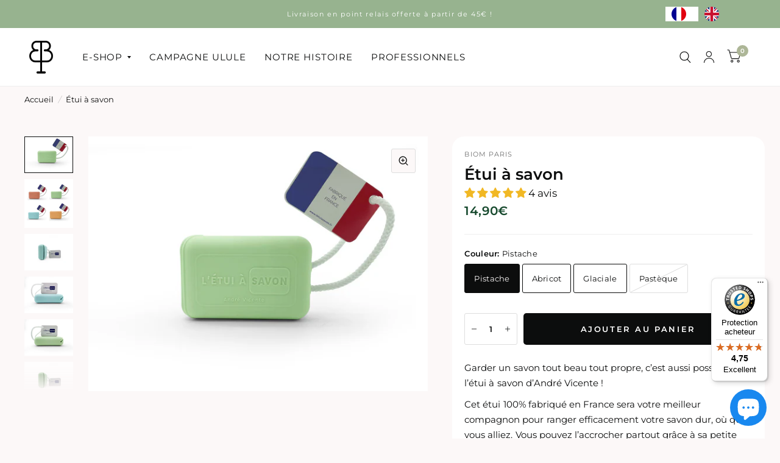

--- FILE ---
content_type: text/html; charset=utf-8
request_url: https://biom.paris/products/produits-letui-a-savon
body_size: 44662
content:
<!doctype html><html class="no-js" lang="fr" dir="ltr">
<head>
	<meta charset="utf-8">
	<meta http-equiv="X-UA-Compatible" content="IE=edge,chrome=1">
	<meta name="viewport" content="width=device-width, initial-scale=1, maximum-scale=5, viewport-fit=cover">
	<meta name="theme-color" content="#fcf8f8">

  <!-- Google Tag Manager -->
<script>(function(w,d,s,l,i){w[l]=w[l]||[];w[l].push({'gtm.start':
new Date().getTime(),event:'gtm.js'});var f=d.getElementsByTagName(s)[0],
j=d.createElement(s),dl=l!='dataLayer'?'&l='+l:'';j.async=true;j.src=
'https://www.googletagmanager.com/gtm.js?id='+i+dl;f.parentNode.insertBefore(j,f);
})(window,document,'script','dataLayer','GTM-WZ46BRJ');</script>
<!-- End Google Tag Manager -->

<!-- Google tag (gtag.js) -->
<script async src="https://www.googletagmanager.com/gtag/js?id=AW-785025700"></script>
<script>
  window.dataLayer = window.dataLayer || [];
  function gtag(){dataLayer.push(arguments);}
  gtag('js', new Date());

  gtag('config', 'AW-785025700');
</script>


  <!-- Google tag (gtag.js) -->
<script async src="https://www.googletagmanager.com/gtag/js?id=G-P8GHY4MYWP"></script>
<script>
  window.dataLayer = window.dataLayer || [];
  function gtag(){dataLayer.push(arguments);}
  gtag('js', new Date());
  gtag('config', 'G-P8GHY4MYWP');
</script>
  
	<link rel="canonical" href="https://biom.paris/products/produits-letui-a-savon">
	<link rel="preconnect" href="https://cdn.shopify.com" crossorigin>
	<link rel="preload" as="style" href="//biom.paris/cdn/shop/t/12/assets/app.css?v=82856701746124106641695940303">
<link rel="preload" as="style" href="//biom.paris/cdn/shop/t/12/assets/product.css?v=153531758230778672341695940304">
<link rel="preload" as="image" href="//biom.paris/cdn/shop/products/l_etuiasavon-Pistache1_20x_crop_center.jpg?v=1682711284" imagesrcset="//biom.paris/cdn/shop/products/l_etuiasavon-Pistache1_375x_crop_center.jpg?v=1682711284 375w,//biom.paris/cdn/shop/products/l_etuiasavon-Pistache1_640x_crop_center.jpg?v=1682711284 640w,//biom.paris/cdn/shop/products/l_etuiasavon-Pistache1_960x_crop_center.jpg?v=1682711284 960w" imagesizes="auto">



<link rel="preload" as="script" href="//biom.paris/cdn/shop/t/12/assets/vendor.min.js?v=78683302940824761911695940304">
<link rel="preload" as="script" href="//biom.paris/cdn/shop/t/12/assets/app.js?v=22259070913988501941695940303">

<script>
window.lazySizesConfig = window.lazySizesConfig || {};
window.lazySizesConfig.expand = 150;
window.lazySizesConfig.loadMode = 1;
window.lazySizesConfig.loadHidden = false;
</script>


	<link rel="icon" type="image/png" href="//biom.paris/cdn/shop/files/Logo_Biom_Paris_-_Sans_Fond1-01.png?crop=center&height=32&v=1645797504&width=32">

	<title>
		Étui à savon
		
		
		 &ndash; BIOM Paris
	</title>

	
	<meta name="description" content="Garder un savon tout beau tout propre, c’est aussi possible avec l’étui à savon d’André Vicente ! Cet étui 100% fabriqué en France sera votre meilleur compagnon pour ranger efficacement votre savon dur, où que vous alliez. Vous pouvez l’accrocher partout grâce à sa petite cordelette et il facilite le transport de votre">
	
<link rel="preconnect" href="https://fonts.shopifycdn.com" crossorigin>

<meta property="og:site_name" content="BIOM Paris">
<meta property="og:url" content="https://biom.paris/products/produits-letui-a-savon">
<meta property="og:title" content="Étui à savon">
<meta property="og:type" content="product">
<meta property="og:description" content="Garder un savon tout beau tout propre, c’est aussi possible avec l’étui à savon d’André Vicente ! Cet étui 100% fabriqué en France sera votre meilleur compagnon pour ranger efficacement votre savon dur, où que vous alliez. Vous pouvez l’accrocher partout grâce à sa petite cordelette et il facilite le transport de votre"><meta property="og:image" content="http://biom.paris/cdn/shop/files/packetuiasavon.jpg?v=1682711284">
  <meta property="og:image:secure_url" content="https://biom.paris/cdn/shop/files/packetuiasavon.jpg?v=1682711284">
  <meta property="og:image:width" content="1200">
  <meta property="og:image:height" content="1200"><meta property="og:price:amount" content="14,90">
  <meta property="og:price:currency" content="EUR"><meta name="twitter:card" content="summary_large_image">
<meta name="twitter:title" content="Étui à savon">
<meta name="twitter:description" content="Garder un savon tout beau tout propre, c’est aussi possible avec l’étui à savon d’André Vicente ! Cet étui 100% fabriqué en France sera votre meilleur compagnon pour ranger efficacement votre savon dur, où que vous alliez. Vous pouvez l’accrocher partout grâce à sa petite cordelette et il facilite le transport de votre">


	<link href="//biom.paris/cdn/shop/t/12/assets/app.css?v=82856701746124106641695940303" rel="stylesheet" type="text/css" media="all" />

	<style data-shopify>
	@font-face {
  font-family: Montserrat;
  font-weight: 400;
  font-style: normal;
  font-display: swap;
  src: url("//biom.paris/cdn/fonts/montserrat/montserrat_n4.81949fa0ac9fd2021e16436151e8eaa539321637.woff2") format("woff2"),
       url("//biom.paris/cdn/fonts/montserrat/montserrat_n4.a6c632ca7b62da89c3594789ba828388aac693fe.woff") format("woff");
}

@font-face {
  font-family: Montserrat;
  font-weight: 500;
  font-style: normal;
  font-display: swap;
  src: url("//biom.paris/cdn/fonts/montserrat/montserrat_n5.07ef3781d9c78c8b93c98419da7ad4fbeebb6635.woff2") format("woff2"),
       url("//biom.paris/cdn/fonts/montserrat/montserrat_n5.adf9b4bd8b0e4f55a0b203cdd84512667e0d5e4d.woff") format("woff");
}

@font-face {
  font-family: Montserrat;
  font-weight: 600;
  font-style: normal;
  font-display: swap;
  src: url("//biom.paris/cdn/fonts/montserrat/montserrat_n6.1326b3e84230700ef15b3a29fb520639977513e0.woff2") format("woff2"),
       url("//biom.paris/cdn/fonts/montserrat/montserrat_n6.652f051080eb14192330daceed8cd53dfdc5ead9.woff") format("woff");
}

@font-face {
  font-family: Montserrat;
  font-weight: 400;
  font-style: italic;
  font-display: swap;
  src: url("//biom.paris/cdn/fonts/montserrat/montserrat_i4.5a4ea298b4789e064f62a29aafc18d41f09ae59b.woff2") format("woff2"),
       url("//biom.paris/cdn/fonts/montserrat/montserrat_i4.072b5869c5e0ed5b9d2021e4c2af132e16681ad2.woff") format("woff");
}

@font-face {
  font-family: Montserrat;
  font-weight: 600;
  font-style: italic;
  font-display: swap;
  src: url("//biom.paris/cdn/fonts/montserrat/montserrat_i6.e90155dd2f004112a61c0322d66d1f59dadfa84b.woff2") format("woff2"),
       url("//biom.paris/cdn/fonts/montserrat/montserrat_i6.41470518d8e9d7f1bcdd29a447c2397e5393943f.woff") format("woff");
}


		@font-face {
  font-family: "Libre Baskerville";
  font-weight: 700;
  font-style: normal;
  font-display: swap;
  src: url("//biom.paris/cdn/fonts/libre_baskerville/librebaskerville_n7.eb83ab550f8363268d3cb412ad3d4776b2bc22b9.woff2") format("woff2"),
       url("//biom.paris/cdn/fonts/libre_baskerville/librebaskerville_n7.5bb0de4f2b64b2f68c7e0de8d18bc3455494f553.woff") format("woff");
}

@font-face {
  font-family: "Libre Baskerville";
  font-weight: 400;
  font-style: normal;
  font-display: swap;
  src: url("//biom.paris/cdn/fonts/libre_baskerville/librebaskerville_n4.2ec9ee517e3ce28d5f1e6c6e75efd8a97e59c189.woff2") format("woff2"),
       url("//biom.paris/cdn/fonts/libre_baskerville/librebaskerville_n4.323789551b85098885c8eccedfb1bd8f25f56007.woff") format("woff");
}

h1,h2,h3,h4,h5,h6,
	.h1,.h2,.h3,.h4,.h5,.h6,
	.logolink.text-logo,
	.customer-addresses .my-address .address-index {
		font-style: normal;
		font-weight: 700;
		font-family: "Libre Baskerville", serif;
	}
	body,
	.body-font,
	.thb-product-detail .product-title {
		font-style: normal;
		font-weight: 400;
		font-family: Montserrat, sans-serif;
	}
	:root {
		--font-body-scale: 1.0;
		--font-heading-scale: 1.0;
		--font-navigation-scale: 1.0;
		--font-product-title-scale: 1.0;
		--font-product-title-line-height-scale: 1.0;
		--button-letter-spacing: 0.2em;--bg-body: #fcf8f8;
			--bg-body-rgb: 252, 248, 248;
			--bg-color-side-panel-footer: #f9f1f1;--color-accent: #0c0d0d;
			--color-accent-rgb: 12, 13, 13;--color-accent2: #adb697;--color-accent3: #ffffff;--color-border: #eeeeee;--color-overlay-rgb: 12, 13, 13;--color-form-border: #dedede;--color-announcement-bar-text: #ffffff;--color-announcement-bar-bg: #97b38f;--color-header-bg: #ffffff;
			--color-header-bg-rgb: 255, 255, 255;--color-header-text: #0c0d0d;
			--color-header-text-rgb: 12, 13, 13;--color-header-links: #0c0d0d;--color-header-links-hover: #adb697;--color-header-icons: #0c0d0d;--solid-button-label: #ffffff;--outline-button-label: #10143a;--color-price: #16492d;--color-star: #f1b824;--section-spacing-mobile: 50px;--section-spacing-desktop: 95px;--button-border-radius: 5px;--color-badge-text: #ffffff;--color-badge-sold-out: #939393;--color-badge-sale: #e16017;--badge-corner-radius: 13px;--color-inventory-instock: #279A4B;--color-inventory-lowstock: #FB9E5B;--color-footer-bar-bg: #e16017;--color-footer-bar-text: #f6f6f0;--color-footer-text: #ffffff;
			--color-footer-text-rgb: 255, 255, 255;--color-footer-link: #f9f9f9;--color-footer-link-hover: #e16017;--color-footer-border: #2b2b2b;
			--color-footer-border-rgb: 43, 43, 43;--color-footer-bg: #97b38f;}
</style>


	<script>
		window.theme = window.theme || {};
		theme = {
			settings: {
				money_with_currency_format:"{{amount_with_comma_separator}}€",
				cart_drawer:true},
			routes: {
				root_url: '/',
				cart_url: '/cart',
				cart_add_url: '/cart/add',
				search_url: '/search',
				collections_url: '/collections',
				cart_change_url: '/cart/change',
				cart_update_url: '/cart/update',
				predictive_search_url: '/search/suggest',
			},
			variantStrings: {
        addToCart: `Ajouter au panier`,
        soldOut: `Épuisé`,
        unavailable: `Non disponible`,
      },
			strings: {
				requiresTerms: `Vous devez accepter les conditions générales de vente pour valider`,
			}
		};
	</script>
	<script>window.performance && window.performance.mark && window.performance.mark('shopify.content_for_header.start');</script><meta name="facebook-domain-verification" content="xrem5wtkoojzk1pyi5kn5fpthctvvg">
<meta name="google-site-verification" content="lkRak_SUDqhHrWZJzaRIMJGJbdTe4MfIuCaG_R6PGhw">
<meta id="shopify-digital-wallet" name="shopify-digital-wallet" content="/62432739558/digital_wallets/dialog">
<meta name="shopify-checkout-api-token" content="4669bbc1273ba3bcee1108437afb279b">
<meta id="in-context-paypal-metadata" data-shop-id="62432739558" data-venmo-supported="false" data-environment="production" data-locale="fr_FR" data-paypal-v4="true" data-currency="EUR">
<link rel="alternate" type="application/json+oembed" href="https://biom.paris/products/produits-letui-a-savon.oembed">
<script async="async" src="/checkouts/internal/preloads.js?locale=fr-FR"></script>
<script id="shopify-features" type="application/json">{"accessToken":"4669bbc1273ba3bcee1108437afb279b","betas":["rich-media-storefront-analytics"],"domain":"biom.paris","predictiveSearch":true,"shopId":62432739558,"locale":"fr"}</script>
<script>var Shopify = Shopify || {};
Shopify.shop = "biom-paris.myshopify.com";
Shopify.locale = "fr";
Shopify.currency = {"active":"EUR","rate":"1.0"};
Shopify.country = "FR";
Shopify.theme = {"name":"Habitat","id":153827410260,"schema_name":"Habitat","schema_version":"2.2.1","theme_store_id":1581,"role":"main"};
Shopify.theme.handle = "null";
Shopify.theme.style = {"id":null,"handle":null};
Shopify.cdnHost = "biom.paris/cdn";
Shopify.routes = Shopify.routes || {};
Shopify.routes.root = "/";</script>
<script type="module">!function(o){(o.Shopify=o.Shopify||{}).modules=!0}(window);</script>
<script>!function(o){function n(){var o=[];function n(){o.push(Array.prototype.slice.apply(arguments))}return n.q=o,n}var t=o.Shopify=o.Shopify||{};t.loadFeatures=n(),t.autoloadFeatures=n()}(window);</script>
<script id="shop-js-analytics" type="application/json">{"pageType":"product"}</script>
<script defer="defer" async type="module" src="//biom.paris/cdn/shopifycloud/shop-js/modules/v2/client.init-shop-cart-sync_CfnabTz1.fr.esm.js"></script>
<script defer="defer" async type="module" src="//biom.paris/cdn/shopifycloud/shop-js/modules/v2/chunk.common_1HJ87NEU.esm.js"></script>
<script defer="defer" async type="module" src="//biom.paris/cdn/shopifycloud/shop-js/modules/v2/chunk.modal_BHK_cQfO.esm.js"></script>
<script type="module">
  await import("//biom.paris/cdn/shopifycloud/shop-js/modules/v2/client.init-shop-cart-sync_CfnabTz1.fr.esm.js");
await import("//biom.paris/cdn/shopifycloud/shop-js/modules/v2/chunk.common_1HJ87NEU.esm.js");
await import("//biom.paris/cdn/shopifycloud/shop-js/modules/v2/chunk.modal_BHK_cQfO.esm.js");

  window.Shopify.SignInWithShop?.initShopCartSync?.({"fedCMEnabled":true,"windoidEnabled":true});

</script>
<script>(function() {
  var isLoaded = false;
  function asyncLoad() {
    if (isLoaded) return;
    isLoaded = true;
    var urls = ["https:\/\/cdn.weglot.com\/weglot_script_tag.js?shop=biom-paris.myshopify.com","https:\/\/tseish-app.connect.trustedshops.com\/esc.js?apiBaseUrl=aHR0cHM6Ly90c2Vpc2gtYXBwLmNvbm5lY3QudHJ1c3RlZHNob3BzLmNvbQ==\u0026instanceId=YmlvbS1wYXJpcy5teXNob3BpZnkuY29t\u0026shop=biom-paris.myshopify.com","https:\/\/maps.boxtal.com\/api\/v2\/maps-shopify\/script.js?shop=biom-paris.myshopify.com"];
    for (var i = 0; i < urls.length; i++) {
      var s = document.createElement('script');
      s.type = 'text/javascript';
      s.async = true;
      s.src = urls[i];
      var x = document.getElementsByTagName('script')[0];
      x.parentNode.insertBefore(s, x);
    }
  };
  if(window.attachEvent) {
    window.attachEvent('onload', asyncLoad);
  } else {
    window.addEventListener('load', asyncLoad, false);
  }
})();</script>
<script id="__st">var __st={"a":62432739558,"offset":3600,"reqid":"dc894b35-f4ce-4d39-9050-822485224968-1769652996","pageurl":"biom.paris\/products\/produits-letui-a-savon","u":"18602fd87b1f","p":"product","rtyp":"product","rid":8338952126804};</script>
<script>window.ShopifyPaypalV4VisibilityTracking = true;</script>
<script id="captcha-bootstrap">!function(){'use strict';const t='contact',e='account',n='new_comment',o=[[t,t],['blogs',n],['comments',n],[t,'customer']],c=[[e,'customer_login'],[e,'guest_login'],[e,'recover_customer_password'],[e,'create_customer']],r=t=>t.map((([t,e])=>`form[action*='/${t}']:not([data-nocaptcha='true']) input[name='form_type'][value='${e}']`)).join(','),a=t=>()=>t?[...document.querySelectorAll(t)].map((t=>t.form)):[];function s(){const t=[...o],e=r(t);return a(e)}const i='password',u='form_key',d=['recaptcha-v3-token','g-recaptcha-response','h-captcha-response',i],f=()=>{try{return window.sessionStorage}catch{return}},m='__shopify_v',_=t=>t.elements[u];function p(t,e,n=!1){try{const o=window.sessionStorage,c=JSON.parse(o.getItem(e)),{data:r}=function(t){const{data:e,action:n}=t;return t[m]||n?{data:e,action:n}:{data:t,action:n}}(c);for(const[e,n]of Object.entries(r))t.elements[e]&&(t.elements[e].value=n);n&&o.removeItem(e)}catch(o){console.error('form repopulation failed',{error:o})}}const l='form_type',E='cptcha';function T(t){t.dataset[E]=!0}const w=window,h=w.document,L='Shopify',v='ce_forms',y='captcha';let A=!1;((t,e)=>{const n=(g='f06e6c50-85a8-45c8-87d0-21a2b65856fe',I='https://cdn.shopify.com/shopifycloud/storefront-forms-hcaptcha/ce_storefront_forms_captcha_hcaptcha.v1.5.2.iife.js',D={infoText:'Protégé par hCaptcha',privacyText:'Confidentialité',termsText:'Conditions'},(t,e,n)=>{const o=w[L][v],c=o.bindForm;if(c)return c(t,g,e,D).then(n);var r;o.q.push([[t,g,e,D],n]),r=I,A||(h.body.append(Object.assign(h.createElement('script'),{id:'captcha-provider',async:!0,src:r})),A=!0)});var g,I,D;w[L]=w[L]||{},w[L][v]=w[L][v]||{},w[L][v].q=[],w[L][y]=w[L][y]||{},w[L][y].protect=function(t,e){n(t,void 0,e),T(t)},Object.freeze(w[L][y]),function(t,e,n,w,h,L){const[v,y,A,g]=function(t,e,n){const i=e?o:[],u=t?c:[],d=[...i,...u],f=r(d),m=r(i),_=r(d.filter((([t,e])=>n.includes(e))));return[a(f),a(m),a(_),s()]}(w,h,L),I=t=>{const e=t.target;return e instanceof HTMLFormElement?e:e&&e.form},D=t=>v().includes(t);t.addEventListener('submit',(t=>{const e=I(t);if(!e)return;const n=D(e)&&!e.dataset.hcaptchaBound&&!e.dataset.recaptchaBound,o=_(e),c=g().includes(e)&&(!o||!o.value);(n||c)&&t.preventDefault(),c&&!n&&(function(t){try{if(!f())return;!function(t){const e=f();if(!e)return;const n=_(t);if(!n)return;const o=n.value;o&&e.removeItem(o)}(t);const e=Array.from(Array(32),(()=>Math.random().toString(36)[2])).join('');!function(t,e){_(t)||t.append(Object.assign(document.createElement('input'),{type:'hidden',name:u})),t.elements[u].value=e}(t,e),function(t,e){const n=f();if(!n)return;const o=[...t.querySelectorAll(`input[type='${i}']`)].map((({name:t})=>t)),c=[...d,...o],r={};for(const[a,s]of new FormData(t).entries())c.includes(a)||(r[a]=s);n.setItem(e,JSON.stringify({[m]:1,action:t.action,data:r}))}(t,e)}catch(e){console.error('failed to persist form',e)}}(e),e.submit())}));const S=(t,e)=>{t&&!t.dataset[E]&&(n(t,e.some((e=>e===t))),T(t))};for(const o of['focusin','change'])t.addEventListener(o,(t=>{const e=I(t);D(e)&&S(e,y())}));const B=e.get('form_key'),M=e.get(l),P=B&&M;t.addEventListener('DOMContentLoaded',(()=>{const t=y();if(P)for(const e of t)e.elements[l].value===M&&p(e,B);[...new Set([...A(),...v().filter((t=>'true'===t.dataset.shopifyCaptcha))])].forEach((e=>S(e,t)))}))}(h,new URLSearchParams(w.location.search),n,t,e,['guest_login'])})(!0,!0)}();</script>
<script integrity="sha256-4kQ18oKyAcykRKYeNunJcIwy7WH5gtpwJnB7kiuLZ1E=" data-source-attribution="shopify.loadfeatures" defer="defer" src="//biom.paris/cdn/shopifycloud/storefront/assets/storefront/load_feature-a0a9edcb.js" crossorigin="anonymous"></script>
<script data-source-attribution="shopify.dynamic_checkout.dynamic.init">var Shopify=Shopify||{};Shopify.PaymentButton=Shopify.PaymentButton||{isStorefrontPortableWallets:!0,init:function(){window.Shopify.PaymentButton.init=function(){};var t=document.createElement("script");t.src="https://biom.paris/cdn/shopifycloud/portable-wallets/latest/portable-wallets.fr.js",t.type="module",document.head.appendChild(t)}};
</script>
<script data-source-attribution="shopify.dynamic_checkout.buyer_consent">
  function portableWalletsHideBuyerConsent(e){var t=document.getElementById("shopify-buyer-consent"),n=document.getElementById("shopify-subscription-policy-button");t&&n&&(t.classList.add("hidden"),t.setAttribute("aria-hidden","true"),n.removeEventListener("click",e))}function portableWalletsShowBuyerConsent(e){var t=document.getElementById("shopify-buyer-consent"),n=document.getElementById("shopify-subscription-policy-button");t&&n&&(t.classList.remove("hidden"),t.removeAttribute("aria-hidden"),n.addEventListener("click",e))}window.Shopify?.PaymentButton&&(window.Shopify.PaymentButton.hideBuyerConsent=portableWalletsHideBuyerConsent,window.Shopify.PaymentButton.showBuyerConsent=portableWalletsShowBuyerConsent);
</script>
<script data-source-attribution="shopify.dynamic_checkout.cart.bootstrap">document.addEventListener("DOMContentLoaded",(function(){function t(){return document.querySelector("shopify-accelerated-checkout-cart, shopify-accelerated-checkout")}if(t())Shopify.PaymentButton.init();else{new MutationObserver((function(e,n){t()&&(Shopify.PaymentButton.init(),n.disconnect())})).observe(document.body,{childList:!0,subtree:!0})}}));
</script>
<link id="shopify-accelerated-checkout-styles" rel="stylesheet" media="screen" href="https://biom.paris/cdn/shopifycloud/portable-wallets/latest/accelerated-checkout-backwards-compat.css" crossorigin="anonymous">
<style id="shopify-accelerated-checkout-cart">
        #shopify-buyer-consent {
  margin-top: 1em;
  display: inline-block;
  width: 100%;
}

#shopify-buyer-consent.hidden {
  display: none;
}

#shopify-subscription-policy-button {
  background: none;
  border: none;
  padding: 0;
  text-decoration: underline;
  font-size: inherit;
  cursor: pointer;
}

#shopify-subscription-policy-button::before {
  box-shadow: none;
}

      </style>

<script>window.performance && window.performance.mark && window.performance.mark('shopify.content_for_header.end');</script> <!-- Header hook for plugins -->

	<script>document.documentElement.className = document.documentElement.className.replace('no-js', 'js');</script>

  
<!--Start Weglot Script-->
<script src="https://cdn.weglot.com/weglot.min.js"></script>
<script id="has-script-tags">Weglot.initialize({ api_key:"wg_d9a8c5ba047102526451531e04216ca34" });</script>
<!--End Weglot Script-->


  


<!-- BEGIN app block: shopify://apps/klaviyo-email-marketing-sms/blocks/klaviyo-onsite-embed/2632fe16-c075-4321-a88b-50b567f42507 -->












  <script async src="https://static.klaviyo.com/onsite/js/V3ER8K/klaviyo.js?company_id=V3ER8K"></script>
  <script>!function(){if(!window.klaviyo){window._klOnsite=window._klOnsite||[];try{window.klaviyo=new Proxy({},{get:function(n,i){return"push"===i?function(){var n;(n=window._klOnsite).push.apply(n,arguments)}:function(){for(var n=arguments.length,o=new Array(n),w=0;w<n;w++)o[w]=arguments[w];var t="function"==typeof o[o.length-1]?o.pop():void 0,e=new Promise((function(n){window._klOnsite.push([i].concat(o,[function(i){t&&t(i),n(i)}]))}));return e}}})}catch(n){window.klaviyo=window.klaviyo||[],window.klaviyo.push=function(){var n;(n=window._klOnsite).push.apply(n,arguments)}}}}();</script>

  
    <script id="viewed_product">
      if (item == null) {
        var _learnq = _learnq || [];

        var MetafieldReviews = null
        var MetafieldYotpoRating = null
        var MetafieldYotpoCount = null
        var MetafieldLooxRating = null
        var MetafieldLooxCount = null
        var okendoProduct = null
        var okendoProductReviewCount = null
        var okendoProductReviewAverageValue = null
        try {
          // The following fields are used for Customer Hub recently viewed in order to add reviews.
          // This information is not part of __kla_viewed. Instead, it is part of __kla_viewed_reviewed_items
          MetafieldReviews = {"rating":{"scale_min":"1.0","scale_max":"5.0","value":"4.75"},"rating_count":4};
          MetafieldYotpoRating = null
          MetafieldYotpoCount = null
          MetafieldLooxRating = null
          MetafieldLooxCount = null

          okendoProduct = null
          // If the okendo metafield is not legacy, it will error, which then requires the new json formatted data
          if (okendoProduct && 'error' in okendoProduct) {
            okendoProduct = null
          }
          okendoProductReviewCount = okendoProduct ? okendoProduct.reviewCount : null
          okendoProductReviewAverageValue = okendoProduct ? okendoProduct.reviewAverageValue : null
        } catch (error) {
          console.error('Error in Klaviyo onsite reviews tracking:', error);
        }

        var item = {
          Name: "Étui à savon",
          ProductID: 8338952126804,
          Categories: ["Autres produits","Cuisine","Intérieur","Salle de Bain","Tous les produits"],
          ImageURL: "https://biom.paris/cdn/shop/files/packetuiasavon_grande.jpg?v=1682711284",
          URL: "https://biom.paris/products/produits-letui-a-savon",
          Brand: "BIOM Paris",
          Price: "14,90€",
          Value: "14,90",
          CompareAtPrice: "0,00€"
        };
        _learnq.push(['track', 'Viewed Product', item]);
        _learnq.push(['trackViewedItem', {
          Title: item.Name,
          ItemId: item.ProductID,
          Categories: item.Categories,
          ImageUrl: item.ImageURL,
          Url: item.URL,
          Metadata: {
            Brand: item.Brand,
            Price: item.Price,
            Value: item.Value,
            CompareAtPrice: item.CompareAtPrice
          },
          metafields:{
            reviews: MetafieldReviews,
            yotpo:{
              rating: MetafieldYotpoRating,
              count: MetafieldYotpoCount,
            },
            loox:{
              rating: MetafieldLooxRating,
              count: MetafieldLooxCount,
            },
            okendo: {
              rating: okendoProductReviewAverageValue,
              count: okendoProductReviewCount,
            }
          }
        }]);
      }
    </script>
  




  <script>
    window.klaviyoReviewsProductDesignMode = false
  </script>







<!-- END app block --><!-- BEGIN app block: shopify://apps/judge-me-reviews/blocks/judgeme_core/61ccd3b1-a9f2-4160-9fe9-4fec8413e5d8 --><!-- Start of Judge.me Core -->






<link rel="dns-prefetch" href="https://cdnwidget.judge.me">
<link rel="dns-prefetch" href="https://cdn.judge.me">
<link rel="dns-prefetch" href="https://cdn1.judge.me">
<link rel="dns-prefetch" href="https://api.judge.me">

<script data-cfasync='false' class='jdgm-settings-script'>window.jdgmSettings={"pagination":5,"disable_web_reviews":false,"badge_no_review_text":"Aucun avis","badge_n_reviews_text":"{{ n }} avis","hide_badge_preview_if_no_reviews":true,"badge_hide_text":false,"enforce_center_preview_badge":false,"widget_title":"Avis Clients","widget_open_form_text":"Écrire un avis","widget_close_form_text":"Annuler l'avis","widget_refresh_page_text":"Actualiser la page","widget_summary_text":"Basé sur {{ number_of_reviews }} avis","widget_no_review_text":"Soyez le premier à écrire un avis","widget_name_field_text":"Nom d'affichage","widget_verified_name_field_text":"Nom vérifié (public)","widget_name_placeholder_text":"Nom d'affichage","widget_required_field_error_text":"Ce champ est obligatoire.","widget_email_field_text":"Adresse email","widget_verified_email_field_text":"Email vérifié (privé, ne peut pas être modifié)","widget_email_placeholder_text":"Votre adresse email","widget_email_field_error_text":"Veuillez entrer une adresse email valide.","widget_rating_field_text":"Évaluation","widget_review_title_field_text":"Titre de l'avis","widget_review_title_placeholder_text":"Donnez un titre à votre avis","widget_review_body_field_text":"Contenu de l'avis","widget_review_body_placeholder_text":"Commencez à écrire ici...","widget_pictures_field_text":"Photo/Vidéo (facultatif)","widget_submit_review_text":"Soumettre l'avis","widget_submit_verified_review_text":"Soumettre un avis vérifié","widget_submit_success_msg_with_auto_publish":"Merci ! Veuillez actualiser la page dans quelques instants pour voir votre avis. Vous pouvez supprimer ou modifier votre avis en vous connectant à \u003ca href='https://judge.me/login' target='_blank' rel='nofollow noopener'\u003eJudge.me\u003c/a\u003e","widget_submit_success_msg_no_auto_publish":"Merci ! Votre avis sera publié dès qu'il sera approuvé par l'administrateur de la boutique. Vous pouvez supprimer ou modifier votre avis en vous connectant à \u003ca href='https://judge.me/login' target='_blank' rel='nofollow noopener'\u003eJudge.me\u003c/a\u003e","widget_show_default_reviews_out_of_total_text":"Affichage de {{ n_reviews_shown }} sur {{ n_reviews }} avis.","widget_show_all_link_text":"Tout afficher","widget_show_less_link_text":"Afficher moins","widget_author_said_text":"{{ reviewer_name }} a dit :","widget_days_text":"il y a {{ n }} jour/jours","widget_weeks_text":"il y a {{ n }} semaine/semaines","widget_months_text":"il y a {{ n }} mois","widget_years_text":"il y a {{ n }} an/ans","widget_yesterday_text":"Hier","widget_today_text":"Aujourd'hui","widget_replied_text":"\u003e\u003e {{ shop_name }} a répondu :","widget_read_more_text":"Lire plus","widget_reviewer_name_as_initial":"","widget_rating_filter_color":"#fbcd0a","widget_rating_filter_see_all_text":"Voir tous les avis","widget_sorting_most_recent_text":"Plus récents","widget_sorting_highest_rating_text":"Meilleures notes","widget_sorting_lowest_rating_text":"Notes les plus basses","widget_sorting_with_pictures_text":"Uniquement les photos","widget_sorting_most_helpful_text":"Plus utiles","widget_open_question_form_text":"Poser une question","widget_reviews_subtab_text":"Avis","widget_questions_subtab_text":"Questions","widget_question_label_text":"Question","widget_answer_label_text":"Réponse","widget_question_placeholder_text":"Écrivez votre question ici","widget_submit_question_text":"Soumettre la question","widget_question_submit_success_text":"Merci pour votre question ! Nous vous notifierons dès qu'elle aura une réponse.","verified_badge_text":"Vérifié","verified_badge_bg_color":"","verified_badge_text_color":"","verified_badge_placement":"left-of-reviewer-name","widget_review_max_height":"","widget_hide_border":false,"widget_social_share":false,"widget_thumb":false,"widget_review_location_show":false,"widget_location_format":"","all_reviews_include_out_of_store_products":true,"all_reviews_out_of_store_text":"(hors boutique)","all_reviews_pagination":100,"all_reviews_product_name_prefix_text":"à propos de","enable_review_pictures":true,"enable_question_anwser":false,"widget_theme":"default","review_date_format":"dd/mm/yyyy","default_sort_method":"most-recent","widget_product_reviews_subtab_text":"Avis Produits","widget_shop_reviews_subtab_text":"Avis Boutique","widget_other_products_reviews_text":"Avis pour d'autres produits","widget_store_reviews_subtab_text":"Avis de la boutique","widget_no_store_reviews_text":"Cette boutique n'a pas encore reçu d'avis","widget_web_restriction_product_reviews_text":"Ce produit n'a pas encore reçu d'avis","widget_no_items_text":"Aucun élément trouvé","widget_show_more_text":"Afficher plus","widget_write_a_store_review_text":"Écrire un avis sur la boutique","widget_other_languages_heading":"Avis dans d'autres langues","widget_translate_review_text":"Traduire l'avis en {{ language }}","widget_translating_review_text":"Traduction en cours...","widget_show_original_translation_text":"Afficher l'original ({{ language }})","widget_translate_review_failed_text":"Impossible de traduire cet avis.","widget_translate_review_retry_text":"Réessayer","widget_translate_review_try_again_later_text":"Réessayez plus tard","show_product_url_for_grouped_product":false,"widget_sorting_pictures_first_text":"Photos en premier","show_pictures_on_all_rev_page_mobile":false,"show_pictures_on_all_rev_page_desktop":false,"floating_tab_hide_mobile_install_preference":false,"floating_tab_button_name":"★ Avis","floating_tab_title":"Laissons nos clients parler pour nous","floating_tab_button_color":"","floating_tab_button_background_color":"","floating_tab_url":"","floating_tab_url_enabled":false,"floating_tab_tab_style":"text","all_reviews_text_badge_text":"Les clients nous notent {{ shop.metafields.judgeme.all_reviews_rating | round: 1 }}/5 basé sur {{ shop.metafields.judgeme.all_reviews_count }} avis.","all_reviews_text_badge_text_branded_style":"{{ shop.metafields.judgeme.all_reviews_rating | round: 1 }} sur 5 étoiles basé sur {{ shop.metafields.judgeme.all_reviews_count }} avis","is_all_reviews_text_badge_a_link":false,"show_stars_for_all_reviews_text_badge":false,"all_reviews_text_badge_url":"","all_reviews_text_style":"branded","all_reviews_text_color_style":"judgeme_brand_color","all_reviews_text_color":"#108474","all_reviews_text_show_jm_brand":true,"featured_carousel_show_header":true,"featured_carousel_title":"Laissons nos clients parler pour nous","testimonials_carousel_title":"Les clients nous disent","videos_carousel_title":"Histoire de clients réels","cards_carousel_title":"Les clients nous disent","featured_carousel_count_text":"sur {{ n }} avis","featured_carousel_add_link_to_all_reviews_page":false,"featured_carousel_url":"","featured_carousel_show_images":true,"featured_carousel_autoslide_interval":5,"featured_carousel_arrows_on_the_sides":false,"featured_carousel_height":250,"featured_carousel_width":80,"featured_carousel_image_size":0,"featured_carousel_image_height":250,"featured_carousel_arrow_color":"#eeeeee","verified_count_badge_style":"branded","verified_count_badge_orientation":"horizontal","verified_count_badge_color_style":"judgeme_brand_color","verified_count_badge_color":"#108474","is_verified_count_badge_a_link":false,"verified_count_badge_url":"","verified_count_badge_show_jm_brand":true,"widget_rating_preset_default":5,"widget_first_sub_tab":"product-reviews","widget_show_histogram":true,"widget_histogram_use_custom_color":false,"widget_pagination_use_custom_color":false,"widget_star_use_custom_color":false,"widget_verified_badge_use_custom_color":false,"widget_write_review_use_custom_color":false,"picture_reminder_submit_button":"Upload Pictures","enable_review_videos":false,"mute_video_by_default":false,"widget_sorting_videos_first_text":"Vidéos en premier","widget_review_pending_text":"En attente","featured_carousel_items_for_large_screen":3,"social_share_options_order":"Facebook,Twitter","remove_microdata_snippet":false,"disable_json_ld":false,"enable_json_ld_products":false,"preview_badge_show_question_text":false,"preview_badge_no_question_text":"Aucune question","preview_badge_n_question_text":"{{ number_of_questions }} question/questions","qa_badge_show_icon":false,"qa_badge_position":"same-row","remove_judgeme_branding":false,"widget_add_search_bar":false,"widget_search_bar_placeholder":"Recherche","widget_sorting_verified_only_text":"Vérifiés uniquement","featured_carousel_theme":"default","featured_carousel_show_rating":true,"featured_carousel_show_title":true,"featured_carousel_show_body":true,"featured_carousel_show_date":false,"featured_carousel_show_reviewer":true,"featured_carousel_show_product":false,"featured_carousel_header_background_color":"#108474","featured_carousel_header_text_color":"#ffffff","featured_carousel_name_product_separator":"reviewed","featured_carousel_full_star_background":"#108474","featured_carousel_empty_star_background":"#dadada","featured_carousel_vertical_theme_background":"#f9fafb","featured_carousel_verified_badge_enable":true,"featured_carousel_verified_badge_color":"#108474","featured_carousel_border_style":"round","featured_carousel_review_line_length_limit":3,"featured_carousel_more_reviews_button_text":"Lire plus d'avis","featured_carousel_view_product_button_text":"Voir le produit","all_reviews_page_load_reviews_on":"scroll","all_reviews_page_load_more_text":"Charger plus d'avis","disable_fb_tab_reviews":false,"enable_ajax_cdn_cache":false,"widget_advanced_speed_features":5,"widget_public_name_text":"affiché publiquement comme","default_reviewer_name":"John Smith","default_reviewer_name_has_non_latin":true,"widget_reviewer_anonymous":"Anonyme","medals_widget_title":"Médailles d'avis Judge.me","medals_widget_background_color":"#f9fafb","medals_widget_position":"footer_all_pages","medals_widget_border_color":"#f9fafb","medals_widget_verified_text_position":"left","medals_widget_use_monochromatic_version":false,"medals_widget_elements_color":"#108474","show_reviewer_avatar":true,"widget_invalid_yt_video_url_error_text":"Pas une URL de vidéo YouTube","widget_max_length_field_error_text":"Veuillez ne pas dépasser {0} caractères.","widget_show_country_flag":false,"widget_show_collected_via_shop_app":true,"widget_verified_by_shop_badge_style":"light","widget_verified_by_shop_text":"Vérifié par la boutique","widget_show_photo_gallery":false,"widget_load_with_code_splitting":true,"widget_ugc_install_preference":false,"widget_ugc_title":"Fait par nous, partagé par vous","widget_ugc_subtitle":"Taguez-nous pour voir votre photo mise en avant sur notre page","widget_ugc_arrows_color":"#ffffff","widget_ugc_primary_button_text":"Acheter maintenant","widget_ugc_primary_button_background_color":"#108474","widget_ugc_primary_button_text_color":"#ffffff","widget_ugc_primary_button_border_width":"0","widget_ugc_primary_button_border_style":"none","widget_ugc_primary_button_border_color":"#108474","widget_ugc_primary_button_border_radius":"25","widget_ugc_secondary_button_text":"Charger plus","widget_ugc_secondary_button_background_color":"#ffffff","widget_ugc_secondary_button_text_color":"#108474","widget_ugc_secondary_button_border_width":"2","widget_ugc_secondary_button_border_style":"solid","widget_ugc_secondary_button_border_color":"#108474","widget_ugc_secondary_button_border_radius":"25","widget_ugc_reviews_button_text":"Voir les avis","widget_ugc_reviews_button_background_color":"#ffffff","widget_ugc_reviews_button_text_color":"#108474","widget_ugc_reviews_button_border_width":"2","widget_ugc_reviews_button_border_style":"solid","widget_ugc_reviews_button_border_color":"#108474","widget_ugc_reviews_button_border_radius":"25","widget_ugc_reviews_button_link_to":"judgeme-reviews-page","widget_ugc_show_post_date":true,"widget_ugc_max_width":"800","widget_rating_metafield_value_type":true,"widget_primary_color":"#F1B824","widget_enable_secondary_color":false,"widget_secondary_color":"#edf5f5","widget_summary_average_rating_text":"{{ average_rating }} sur 5","widget_media_grid_title":"Photos \u0026 vidéos clients","widget_media_grid_see_more_text":"Voir plus","widget_round_style":false,"widget_show_product_medals":true,"widget_verified_by_judgeme_text":"Vérifié par Judge.me","widget_show_store_medals":true,"widget_verified_by_judgeme_text_in_store_medals":"Vérifié par Judge.me","widget_media_field_exceed_quantity_message":"Désolé, nous ne pouvons accepter que {{ max_media }} pour un avis.","widget_media_field_exceed_limit_message":"{{ file_name }} est trop volumineux, veuillez sélectionner un {{ media_type }} de moins de {{ size_limit }}MB.","widget_review_submitted_text":"Avis soumis !","widget_question_submitted_text":"Question soumise !","widget_close_form_text_question":"Annuler","widget_write_your_answer_here_text":"Écrivez votre réponse ici","widget_enabled_branded_link":true,"widget_show_collected_by_judgeme":true,"widget_reviewer_name_color":"","widget_write_review_text_color":"","widget_write_review_bg_color":"","widget_collected_by_judgeme_text":"collecté par Judge.me","widget_pagination_type":"standard","widget_load_more_text":"Charger plus","widget_load_more_color":"#108474","widget_full_review_text":"Avis complet","widget_read_more_reviews_text":"Lire plus d'avis","widget_read_questions_text":"Lire les questions","widget_questions_and_answers_text":"Questions \u0026 Réponses","widget_verified_by_text":"Vérifié par","widget_verified_text":"Vérifié","widget_number_of_reviews_text":"{{ number_of_reviews }} avis","widget_back_button_text":"Retour","widget_next_button_text":"Suivant","widget_custom_forms_filter_button":"Filtres","custom_forms_style":"horizontal","widget_show_review_information":false,"how_reviews_are_collected":"Comment les avis sont-ils collectés ?","widget_show_review_keywords":false,"widget_gdpr_statement":"Comment nous utilisons vos données : Nous vous contacterons uniquement à propos de l'avis que vous avez laissé, et seulement si nécessaire. En soumettant votre avis, vous acceptez les \u003ca href='https://judge.me/terms' target='_blank' rel='nofollow noopener'\u003econditions\u003c/a\u003e, la \u003ca href='https://judge.me/privacy' target='_blank' rel='nofollow noopener'\u003epolitique de confidentialité\u003c/a\u003e et les \u003ca href='https://judge.me/content-policy' target='_blank' rel='nofollow noopener'\u003epolitiques de contenu\u003c/a\u003e de Judge.me.","widget_multilingual_sorting_enabled":false,"widget_translate_review_content_enabled":false,"widget_translate_review_content_method":"manual","popup_widget_review_selection":"automatically_with_pictures","popup_widget_round_border_style":true,"popup_widget_show_title":true,"popup_widget_show_body":true,"popup_widget_show_reviewer":false,"popup_widget_show_product":true,"popup_widget_show_pictures":true,"popup_widget_use_review_picture":true,"popup_widget_show_on_home_page":true,"popup_widget_show_on_product_page":true,"popup_widget_show_on_collection_page":true,"popup_widget_show_on_cart_page":true,"popup_widget_position":"bottom_left","popup_widget_first_review_delay":5,"popup_widget_duration":5,"popup_widget_interval":5,"popup_widget_review_count":5,"popup_widget_hide_on_mobile":true,"review_snippet_widget_round_border_style":true,"review_snippet_widget_card_color":"#FFFFFF","review_snippet_widget_slider_arrows_background_color":"#FFFFFF","review_snippet_widget_slider_arrows_color":"#000000","review_snippet_widget_star_color":"#108474","show_product_variant":false,"all_reviews_product_variant_label_text":"Variante : ","widget_show_verified_branding":true,"widget_ai_summary_title":"Les clients disent","widget_ai_summary_disclaimer":"Résumé des avis généré par IA basé sur les avis clients récents","widget_show_ai_summary":false,"widget_show_ai_summary_bg":false,"widget_show_review_title_input":true,"redirect_reviewers_invited_via_email":"external_form","request_store_review_after_product_review":false,"request_review_other_products_in_order":false,"review_form_color_scheme":"default","review_form_corner_style":"square","review_form_star_color":{},"review_form_text_color":"#333333","review_form_background_color":"#ffffff","review_form_field_background_color":"#fafafa","review_form_button_color":{},"review_form_button_text_color":"#ffffff","review_form_modal_overlay_color":"#000000","review_content_screen_title_text":"Comment évalueriez-vous ce produit ?","review_content_introduction_text":"Nous serions ravis que vous partagiez un peu votre expérience.","store_review_form_title_text":"Comment évalueriez-vous cette boutique ?","store_review_form_introduction_text":"Nous serions ravis que vous partagiez un peu votre expérience.","show_review_guidance_text":true,"one_star_review_guidance_text":"Mauvais","five_star_review_guidance_text":"Excellent","customer_information_screen_title_text":"À propos de vous","customer_information_introduction_text":"Veuillez nous en dire plus sur vous.","custom_questions_screen_title_text":"Votre expérience en détail","custom_questions_introduction_text":"Voici quelques questions pour nous aider à mieux comprendre votre expérience.","review_submitted_screen_title_text":"Merci pour votre avis !","review_submitted_screen_thank_you_text":"Nous le traitons et il apparaîtra bientôt dans la boutique.","review_submitted_screen_email_verification_text":"Veuillez confirmer votre email en cliquant sur le lien que nous venons de vous envoyer. Cela nous aide à maintenir des avis authentiques.","review_submitted_request_store_review_text":"Aimeriez-vous partager votre expérience d'achat avec nous ?","review_submitted_review_other_products_text":"Aimeriez-vous évaluer ces produits ?","store_review_screen_title_text":"Voulez-vous partager votre expérience de shopping avec nous ?","store_review_introduction_text":"Nous apprécions votre retour d'expérience et nous l'utilisons pour nous améliorer. Veuillez partager vos pensées ou suggestions.","reviewer_media_screen_title_picture_text":"Partager une photo","reviewer_media_introduction_picture_text":"Téléchargez une photo pour étayer votre avis.","reviewer_media_screen_title_video_text":"Partager une vidéo","reviewer_media_introduction_video_text":"Téléchargez une vidéo pour étayer votre avis.","reviewer_media_screen_title_picture_or_video_text":"Partager une photo ou une vidéo","reviewer_media_introduction_picture_or_video_text":"Téléchargez une photo ou une vidéo pour étayer votre avis.","reviewer_media_youtube_url_text":"Collez votre URL Youtube ici","advanced_settings_next_step_button_text":"Suivant","advanced_settings_close_review_button_text":"Fermer","modal_write_review_flow":false,"write_review_flow_required_text":"Obligatoire","write_review_flow_privacy_message_text":"Nous respectons votre vie privée.","write_review_flow_anonymous_text":"Avis anonyme","write_review_flow_visibility_text":"Ne sera pas visible pour les autres clients.","write_review_flow_multiple_selection_help_text":"Sélectionnez autant que vous le souhaitez","write_review_flow_single_selection_help_text":"Sélectionnez une option","write_review_flow_required_field_error_text":"Ce champ est obligatoire","write_review_flow_invalid_email_error_text":"Veuillez saisir une adresse email valide","write_review_flow_max_length_error_text":"Max. {{ max_length }} caractères.","write_review_flow_media_upload_text":"\u003cb\u003eCliquez pour télécharger\u003c/b\u003e ou glissez-déposez","write_review_flow_gdpr_statement":"Nous vous contacterons uniquement au sujet de votre avis si nécessaire. En soumettant votre avis, vous acceptez nos \u003ca href='https://judge.me/terms' target='_blank' rel='nofollow noopener'\u003econditions d'utilisation\u003c/a\u003e et notre \u003ca href='https://judge.me/privacy' target='_blank' rel='nofollow noopener'\u003epolitique de confidentialité\u003c/a\u003e.","rating_only_reviews_enabled":false,"show_negative_reviews_help_screen":false,"new_review_flow_help_screen_rating_threshold":3,"negative_review_resolution_screen_title_text":"Dites-nous plus","negative_review_resolution_text":"Votre expérience est importante pour nous. S'il y a eu des problèmes avec votre achat, nous sommes là pour vous aider. N'hésitez pas à nous contacter, nous aimerions avoir l'opportunité de corriger les choses.","negative_review_resolution_button_text":"Contactez-nous","negative_review_resolution_proceed_with_review_text":"Laisser un avis","negative_review_resolution_subject":"Problème avec l'achat de {{ shop_name }}.{{ order_name }}","preview_badge_collection_page_install_status":false,"widget_review_custom_css":"","preview_badge_custom_css":"","preview_badge_stars_count":"5-stars","featured_carousel_custom_css":"","floating_tab_custom_css":"","all_reviews_widget_custom_css":"","medals_widget_custom_css":"","verified_badge_custom_css":"","all_reviews_text_custom_css":"","transparency_badges_collected_via_store_invite":false,"transparency_badges_from_another_provider":false,"transparency_badges_collected_from_store_visitor":false,"transparency_badges_collected_by_verified_review_provider":false,"transparency_badges_earned_reward":false,"transparency_badges_collected_via_store_invite_text":"Avis collecté via l'invitation du magasin","transparency_badges_from_another_provider_text":"Avis collecté d'un autre fournisseur","transparency_badges_collected_from_store_visitor_text":"Avis collecté d'un visiteur du magasin","transparency_badges_written_in_google_text":"Avis écrit sur Google","transparency_badges_written_in_etsy_text":"Avis écrit sur Etsy","transparency_badges_written_in_shop_app_text":"Avis écrit sur Shop App","transparency_badges_earned_reward_text":"Avis a gagné une récompense pour une commande future","product_review_widget_per_page":10,"widget_store_review_label_text":"Avis de la boutique","checkout_comment_extension_title_on_product_page":"Customer Comments","checkout_comment_extension_num_latest_comment_show":5,"checkout_comment_extension_format":"name_and_timestamp","checkout_comment_customer_name":"last_initial","checkout_comment_comment_notification":true,"preview_badge_collection_page_install_preference":false,"preview_badge_home_page_install_preference":false,"preview_badge_product_page_install_preference":false,"review_widget_install_preference":"","review_carousel_install_preference":false,"floating_reviews_tab_install_preference":"none","verified_reviews_count_badge_install_preference":false,"all_reviews_text_install_preference":false,"review_widget_best_location":false,"judgeme_medals_install_preference":false,"review_widget_revamp_enabled":false,"review_widget_qna_enabled":false,"review_widget_header_theme":"minimal","review_widget_widget_title_enabled":true,"review_widget_header_text_size":"medium","review_widget_header_text_weight":"regular","review_widget_average_rating_style":"compact","review_widget_bar_chart_enabled":true,"review_widget_bar_chart_type":"numbers","review_widget_bar_chart_style":"standard","review_widget_expanded_media_gallery_enabled":false,"review_widget_reviews_section_theme":"standard","review_widget_image_style":"thumbnails","review_widget_review_image_ratio":"square","review_widget_stars_size":"medium","review_widget_verified_badge":"standard_text","review_widget_review_title_text_size":"medium","review_widget_review_text_size":"medium","review_widget_review_text_length":"medium","review_widget_number_of_columns_desktop":3,"review_widget_carousel_transition_speed":5,"review_widget_custom_questions_answers_display":"always","review_widget_button_text_color":"#FFFFFF","review_widget_text_color":"#000000","review_widget_lighter_text_color":"#7B7B7B","review_widget_corner_styling":"soft","review_widget_review_word_singular":"avis","review_widget_review_word_plural":"avis","review_widget_voting_label":"Utile?","review_widget_shop_reply_label":"Réponse de {{ shop_name }} :","review_widget_filters_title":"Filtres","qna_widget_question_word_singular":"Question","qna_widget_question_word_plural":"Questions","qna_widget_answer_reply_label":"Réponse de {{ answerer_name }} :","qna_content_screen_title_text":"Poser une question sur ce produit","qna_widget_question_required_field_error_text":"Veuillez entrer votre question.","qna_widget_flow_gdpr_statement":"Nous vous contacterons uniquement au sujet de votre question si nécessaire. En soumettant votre question, vous acceptez nos \u003ca href='https://judge.me/terms' target='_blank' rel='nofollow noopener'\u003econditions d'utilisation\u003c/a\u003e et notre \u003ca href='https://judge.me/privacy' target='_blank' rel='nofollow noopener'\u003epolitique de confidentialité\u003c/a\u003e.","qna_widget_question_submitted_text":"Merci pour votre question !","qna_widget_close_form_text_question":"Fermer","qna_widget_question_submit_success_text":"Nous vous enverrons un email lorsque nous répondrons à votre question.","all_reviews_widget_v2025_enabled":false,"all_reviews_widget_v2025_header_theme":"default","all_reviews_widget_v2025_widget_title_enabled":true,"all_reviews_widget_v2025_header_text_size":"medium","all_reviews_widget_v2025_header_text_weight":"regular","all_reviews_widget_v2025_average_rating_style":"compact","all_reviews_widget_v2025_bar_chart_enabled":true,"all_reviews_widget_v2025_bar_chart_type":"numbers","all_reviews_widget_v2025_bar_chart_style":"standard","all_reviews_widget_v2025_expanded_media_gallery_enabled":false,"all_reviews_widget_v2025_show_store_medals":true,"all_reviews_widget_v2025_show_photo_gallery":true,"all_reviews_widget_v2025_show_review_keywords":false,"all_reviews_widget_v2025_show_ai_summary":false,"all_reviews_widget_v2025_show_ai_summary_bg":false,"all_reviews_widget_v2025_add_search_bar":false,"all_reviews_widget_v2025_default_sort_method":"most-recent","all_reviews_widget_v2025_reviews_per_page":10,"all_reviews_widget_v2025_reviews_section_theme":"default","all_reviews_widget_v2025_image_style":"thumbnails","all_reviews_widget_v2025_review_image_ratio":"square","all_reviews_widget_v2025_stars_size":"medium","all_reviews_widget_v2025_verified_badge":"bold_badge","all_reviews_widget_v2025_review_title_text_size":"medium","all_reviews_widget_v2025_review_text_size":"medium","all_reviews_widget_v2025_review_text_length":"medium","all_reviews_widget_v2025_number_of_columns_desktop":3,"all_reviews_widget_v2025_carousel_transition_speed":5,"all_reviews_widget_v2025_custom_questions_answers_display":"always","all_reviews_widget_v2025_show_product_variant":false,"all_reviews_widget_v2025_show_reviewer_avatar":true,"all_reviews_widget_v2025_reviewer_name_as_initial":"","all_reviews_widget_v2025_review_location_show":false,"all_reviews_widget_v2025_location_format":"","all_reviews_widget_v2025_show_country_flag":false,"all_reviews_widget_v2025_verified_by_shop_badge_style":"light","all_reviews_widget_v2025_social_share":false,"all_reviews_widget_v2025_social_share_options_order":"Facebook,Twitter,LinkedIn,Pinterest","all_reviews_widget_v2025_pagination_type":"standard","all_reviews_widget_v2025_button_text_color":"#FFFFFF","all_reviews_widget_v2025_text_color":"#000000","all_reviews_widget_v2025_lighter_text_color":"#7B7B7B","all_reviews_widget_v2025_corner_styling":"soft","all_reviews_widget_v2025_title":"Avis clients","all_reviews_widget_v2025_ai_summary_title":"Les clients disent à propos de cette boutique","all_reviews_widget_v2025_no_review_text":"Soyez le premier à écrire un avis","platform":"shopify","branding_url":"https://app.judge.me/reviews/stores/biom.paris","branding_text":"Propulsé par Judge.me","locale":"en","reply_name":"BIOM Paris","widget_version":"3.0","footer":true,"autopublish":true,"review_dates":true,"enable_custom_form":false,"shop_use_review_site":true,"shop_locale":"fr","enable_multi_locales_translations":false,"show_review_title_input":true,"review_verification_email_status":"always","can_be_branded":true,"reply_name_text":"BIOM Paris"};</script> <style class='jdgm-settings-style'>﻿.jdgm-xx{left:0}:root{--jdgm-primary-color: #F1B824;--jdgm-secondary-color: rgba(241,184,36,0.1);--jdgm-star-color: #F1B824;--jdgm-write-review-text-color: white;--jdgm-write-review-bg-color: #F1B824;--jdgm-paginate-color: #F1B824;--jdgm-border-radius: 0;--jdgm-reviewer-name-color: #F1B824}.jdgm-histogram__bar-content{background-color:#F1B824}.jdgm-rev[data-verified-buyer=true] .jdgm-rev__icon.jdgm-rev__icon:after,.jdgm-rev__buyer-badge.jdgm-rev__buyer-badge{color:white;background-color:#F1B824}.jdgm-review-widget--small .jdgm-gallery.jdgm-gallery .jdgm-gallery__thumbnail-link:nth-child(8) .jdgm-gallery__thumbnail-wrapper.jdgm-gallery__thumbnail-wrapper:before{content:"Voir plus"}@media only screen and (min-width: 768px){.jdgm-gallery.jdgm-gallery .jdgm-gallery__thumbnail-link:nth-child(8) .jdgm-gallery__thumbnail-wrapper.jdgm-gallery__thumbnail-wrapper:before{content:"Voir plus"}}.jdgm-prev-badge[data-average-rating='0.00']{display:none !important}.jdgm-author-all-initials{display:none !important}.jdgm-author-last-initial{display:none !important}.jdgm-rev-widg__title{visibility:hidden}.jdgm-rev-widg__summary-text{visibility:hidden}.jdgm-prev-badge__text{visibility:hidden}.jdgm-rev__prod-link-prefix:before{content:'à propos de'}.jdgm-rev__variant-label:before{content:'Variante : '}.jdgm-rev__out-of-store-text:before{content:'(hors boutique)'}@media only screen and (min-width: 768px){.jdgm-rev__pics .jdgm-rev_all-rev-page-picture-separator,.jdgm-rev__pics .jdgm-rev__product-picture{display:none}}@media only screen and (max-width: 768px){.jdgm-rev__pics .jdgm-rev_all-rev-page-picture-separator,.jdgm-rev__pics .jdgm-rev__product-picture{display:none}}.jdgm-preview-badge[data-template="product"]{display:none !important}.jdgm-preview-badge[data-template="collection"]{display:none !important}.jdgm-preview-badge[data-template="index"]{display:none !important}.jdgm-review-widget[data-from-snippet="true"]{display:none !important}.jdgm-verified-count-badget[data-from-snippet="true"]{display:none !important}.jdgm-carousel-wrapper[data-from-snippet="true"]{display:none !important}.jdgm-all-reviews-text[data-from-snippet="true"]{display:none !important}.jdgm-medals-section[data-from-snippet="true"]{display:none !important}.jdgm-ugc-media-wrapper[data-from-snippet="true"]{display:none !important}.jdgm-rev__transparency-badge[data-badge-type="review_collected_via_store_invitation"]{display:none !important}.jdgm-rev__transparency-badge[data-badge-type="review_collected_from_another_provider"]{display:none !important}.jdgm-rev__transparency-badge[data-badge-type="review_collected_from_store_visitor"]{display:none !important}.jdgm-rev__transparency-badge[data-badge-type="review_written_in_etsy"]{display:none !important}.jdgm-rev__transparency-badge[data-badge-type="review_written_in_google_business"]{display:none !important}.jdgm-rev__transparency-badge[data-badge-type="review_written_in_shop_app"]{display:none !important}.jdgm-rev__transparency-badge[data-badge-type="review_earned_for_future_purchase"]{display:none !important}.jdgm-review-snippet-widget .jdgm-rev-snippet-widget__cards-container .jdgm-rev-snippet-card{border-radius:8px;background:#fff}.jdgm-review-snippet-widget .jdgm-rev-snippet-widget__cards-container .jdgm-rev-snippet-card__rev-rating .jdgm-star{color:#108474}.jdgm-review-snippet-widget .jdgm-rev-snippet-widget__prev-btn,.jdgm-review-snippet-widget .jdgm-rev-snippet-widget__next-btn{border-radius:50%;background:#fff}.jdgm-review-snippet-widget .jdgm-rev-snippet-widget__prev-btn>svg,.jdgm-review-snippet-widget .jdgm-rev-snippet-widget__next-btn>svg{fill:#000}.jdgm-full-rev-modal.rev-snippet-widget .jm-mfp-container .jm-mfp-content,.jdgm-full-rev-modal.rev-snippet-widget .jm-mfp-container .jdgm-full-rev__icon,.jdgm-full-rev-modal.rev-snippet-widget .jm-mfp-container .jdgm-full-rev__pic-img,.jdgm-full-rev-modal.rev-snippet-widget .jm-mfp-container .jdgm-full-rev__reply{border-radius:8px}.jdgm-full-rev-modal.rev-snippet-widget .jm-mfp-container .jdgm-full-rev[data-verified-buyer="true"] .jdgm-full-rev__icon::after{border-radius:8px}.jdgm-full-rev-modal.rev-snippet-widget .jm-mfp-container .jdgm-full-rev .jdgm-rev__buyer-badge{border-radius:calc( 8px / 2 )}.jdgm-full-rev-modal.rev-snippet-widget .jm-mfp-container .jdgm-full-rev .jdgm-full-rev__replier::before{content:'BIOM Paris'}.jdgm-full-rev-modal.rev-snippet-widget .jm-mfp-container .jdgm-full-rev .jdgm-full-rev__product-button{border-radius:calc( 8px * 6 )}
</style> <style class='jdgm-settings-style'></style>

  
  
  
  <style class='jdgm-miracle-styles'>
  @-webkit-keyframes jdgm-spin{0%{-webkit-transform:rotate(0deg);-ms-transform:rotate(0deg);transform:rotate(0deg)}100%{-webkit-transform:rotate(359deg);-ms-transform:rotate(359deg);transform:rotate(359deg)}}@keyframes jdgm-spin{0%{-webkit-transform:rotate(0deg);-ms-transform:rotate(0deg);transform:rotate(0deg)}100%{-webkit-transform:rotate(359deg);-ms-transform:rotate(359deg);transform:rotate(359deg)}}@font-face{font-family:'JudgemeStar';src:url("[data-uri]") format("woff");font-weight:normal;font-style:normal}.jdgm-star{font-family:'JudgemeStar';display:inline !important;text-decoration:none !important;padding:0 4px 0 0 !important;margin:0 !important;font-weight:bold;opacity:1;-webkit-font-smoothing:antialiased;-moz-osx-font-smoothing:grayscale}.jdgm-star:hover{opacity:1}.jdgm-star:last-of-type{padding:0 !important}.jdgm-star.jdgm--on:before{content:"\e000"}.jdgm-star.jdgm--off:before{content:"\e001"}.jdgm-star.jdgm--half:before{content:"\e002"}.jdgm-widget *{margin:0;line-height:1.4;-webkit-box-sizing:border-box;-moz-box-sizing:border-box;box-sizing:border-box;-webkit-overflow-scrolling:touch}.jdgm-hidden{display:none !important;visibility:hidden !important}.jdgm-temp-hidden{display:none}.jdgm-spinner{width:40px;height:40px;margin:auto;border-radius:50%;border-top:2px solid #eee;border-right:2px solid #eee;border-bottom:2px solid #eee;border-left:2px solid #ccc;-webkit-animation:jdgm-spin 0.8s infinite linear;animation:jdgm-spin 0.8s infinite linear}.jdgm-prev-badge{display:block !important}

</style>


  
  
   


<script data-cfasync='false' class='jdgm-script'>
!function(e){window.jdgm=window.jdgm||{},jdgm.CDN_HOST="https://cdnwidget.judge.me/",jdgm.CDN_HOST_ALT="https://cdn2.judge.me/cdn/widget_frontend/",jdgm.API_HOST="https://api.judge.me/",jdgm.CDN_BASE_URL="https://cdn.shopify.com/extensions/019c0578-4a2e-76a7-8598-728e9b942721/judgeme-extensions-322/assets/",
jdgm.docReady=function(d){(e.attachEvent?"complete"===e.readyState:"loading"!==e.readyState)?
setTimeout(d,0):e.addEventListener("DOMContentLoaded",d)},jdgm.loadCSS=function(d,t,o,a){
!o&&jdgm.loadCSS.requestedUrls.indexOf(d)>=0||(jdgm.loadCSS.requestedUrls.push(d),
(a=e.createElement("link")).rel="stylesheet",a.class="jdgm-stylesheet",a.media="nope!",
a.href=d,a.onload=function(){this.media="all",t&&setTimeout(t)},e.body.appendChild(a))},
jdgm.loadCSS.requestedUrls=[],jdgm.loadJS=function(e,d){var t=new XMLHttpRequest;
t.onreadystatechange=function(){4===t.readyState&&(Function(t.response)(),d&&d(t.response))},
t.open("GET",e),t.onerror=function(){if(e.indexOf(jdgm.CDN_HOST)===0&&jdgm.CDN_HOST_ALT!==jdgm.CDN_HOST){var f=e.replace(jdgm.CDN_HOST,jdgm.CDN_HOST_ALT);jdgm.loadJS(f,d)}},t.send()},jdgm.docReady((function(){(window.jdgmLoadCSS||e.querySelectorAll(
".jdgm-widget, .jdgm-all-reviews-page").length>0)&&(jdgmSettings.widget_load_with_code_splitting?
parseFloat(jdgmSettings.widget_version)>=3?jdgm.loadCSS(jdgm.CDN_HOST+"widget_v3/base.css"):
jdgm.loadCSS(jdgm.CDN_HOST+"widget/base.css"):jdgm.loadCSS(jdgm.CDN_HOST+"shopify_v2.css"),
jdgm.loadJS(jdgm.CDN_HOST+"loa"+"der.js"))}))}(document);
</script>
<noscript><link rel="stylesheet" type="text/css" media="all" href="https://cdnwidget.judge.me/shopify_v2.css"></noscript>

<!-- BEGIN app snippet: theme_fix_tags --><script>
  (function() {
    var jdgmThemeFixes = null;
    if (!jdgmThemeFixes) return;
    var thisThemeFix = jdgmThemeFixes[Shopify.theme.id];
    if (!thisThemeFix) return;

    if (thisThemeFix.html) {
      document.addEventListener("DOMContentLoaded", function() {
        var htmlDiv = document.createElement('div');
        htmlDiv.classList.add('jdgm-theme-fix-html');
        htmlDiv.innerHTML = thisThemeFix.html;
        document.body.append(htmlDiv);
      });
    };

    if (thisThemeFix.css) {
      var styleTag = document.createElement('style');
      styleTag.classList.add('jdgm-theme-fix-style');
      styleTag.innerHTML = thisThemeFix.css;
      document.head.append(styleTag);
    };

    if (thisThemeFix.js) {
      var scriptTag = document.createElement('script');
      scriptTag.classList.add('jdgm-theme-fix-script');
      scriptTag.innerHTML = thisThemeFix.js;
      document.head.append(scriptTag);
    };
  })();
</script>
<!-- END app snippet -->
<!-- End of Judge.me Core -->



<!-- END app block --><!-- BEGIN app block: shopify://apps/weglot-translate-your-store/blocks/weglot/3097482a-fafe-42ff-bc33-ea19e35c4a20 -->





  


<!--Start Weglot Script-->
<script src="https://cdn.weglot.com/weglot.min.js?api_key=" async></script>
<!--End Weglot Script-->

<!-- END app block --><!-- BEGIN app block: shopify://apps/pagefly-page-builder/blocks/app-embed/83e179f7-59a0-4589-8c66-c0dddf959200 -->

<!-- BEGIN app snippet: pagefly-cro-ab-testing-main -->







<script>
  ;(function () {
    const url = new URL(window.location)
    const viewParam = url.searchParams.get('view')
    if (viewParam && viewParam.includes('variant-pf-')) {
      url.searchParams.set('pf_v', viewParam)
      url.searchParams.delete('view')
      window.history.replaceState({}, '', url)
    }
  })()
</script>



<script type='module'>
  
  window.PAGEFLY_CRO = window.PAGEFLY_CRO || {}

  window.PAGEFLY_CRO['data_debug'] = {
    original_template_suffix: "all_products",
    allow_ab_test: false,
    ab_test_start_time: 0,
    ab_test_end_time: 0,
    today_date_time: 1769652996000,
  }
  window.PAGEFLY_CRO['GA4'] = { enabled: false}
</script>

<!-- END app snippet -->








  <script src='https://cdn.shopify.com/extensions/019bf883-1122-7445-9dca-5d60e681c2c8/pagefly-page-builder-216/assets/pagefly-helper.js' defer='defer'></script>

  <script src='https://cdn.shopify.com/extensions/019bf883-1122-7445-9dca-5d60e681c2c8/pagefly-page-builder-216/assets/pagefly-general-helper.js' defer='defer'></script>

  <script src='https://cdn.shopify.com/extensions/019bf883-1122-7445-9dca-5d60e681c2c8/pagefly-page-builder-216/assets/pagefly-snap-slider.js' defer='defer'></script>

  <script src='https://cdn.shopify.com/extensions/019bf883-1122-7445-9dca-5d60e681c2c8/pagefly-page-builder-216/assets/pagefly-slideshow-v3.js' defer='defer'></script>

  <script src='https://cdn.shopify.com/extensions/019bf883-1122-7445-9dca-5d60e681c2c8/pagefly-page-builder-216/assets/pagefly-slideshow-v4.js' defer='defer'></script>

  <script src='https://cdn.shopify.com/extensions/019bf883-1122-7445-9dca-5d60e681c2c8/pagefly-page-builder-216/assets/pagefly-glider.js' defer='defer'></script>

  <script src='https://cdn.shopify.com/extensions/019bf883-1122-7445-9dca-5d60e681c2c8/pagefly-page-builder-216/assets/pagefly-slideshow-v1-v2.js' defer='defer'></script>

  <script src='https://cdn.shopify.com/extensions/019bf883-1122-7445-9dca-5d60e681c2c8/pagefly-page-builder-216/assets/pagefly-product-media.js' defer='defer'></script>

  <script src='https://cdn.shopify.com/extensions/019bf883-1122-7445-9dca-5d60e681c2c8/pagefly-page-builder-216/assets/pagefly-product.js' defer='defer'></script>


<script id='pagefly-helper-data' type='application/json'>
  {
    "page_optimization": {
      "assets_prefetching": false
    },
    "elements_asset_mapper": {
      "Accordion": "https://cdn.shopify.com/extensions/019bf883-1122-7445-9dca-5d60e681c2c8/pagefly-page-builder-216/assets/pagefly-accordion.js",
      "Accordion3": "https://cdn.shopify.com/extensions/019bf883-1122-7445-9dca-5d60e681c2c8/pagefly-page-builder-216/assets/pagefly-accordion3.js",
      "CountDown": "https://cdn.shopify.com/extensions/019bf883-1122-7445-9dca-5d60e681c2c8/pagefly-page-builder-216/assets/pagefly-countdown.js",
      "GMap1": "https://cdn.shopify.com/extensions/019bf883-1122-7445-9dca-5d60e681c2c8/pagefly-page-builder-216/assets/pagefly-gmap.js",
      "GMap2": "https://cdn.shopify.com/extensions/019bf883-1122-7445-9dca-5d60e681c2c8/pagefly-page-builder-216/assets/pagefly-gmap.js",
      "GMapBasicV2": "https://cdn.shopify.com/extensions/019bf883-1122-7445-9dca-5d60e681c2c8/pagefly-page-builder-216/assets/pagefly-gmap.js",
      "GMapAdvancedV2": "https://cdn.shopify.com/extensions/019bf883-1122-7445-9dca-5d60e681c2c8/pagefly-page-builder-216/assets/pagefly-gmap.js",
      "HTML.Video": "https://cdn.shopify.com/extensions/019bf883-1122-7445-9dca-5d60e681c2c8/pagefly-page-builder-216/assets/pagefly-htmlvideo.js",
      "HTML.Video2": "https://cdn.shopify.com/extensions/019bf883-1122-7445-9dca-5d60e681c2c8/pagefly-page-builder-216/assets/pagefly-htmlvideo2.js",
      "HTML.Video3": "https://cdn.shopify.com/extensions/019bf883-1122-7445-9dca-5d60e681c2c8/pagefly-page-builder-216/assets/pagefly-htmlvideo2.js",
      "BackgroundVideo": "https://cdn.shopify.com/extensions/019bf883-1122-7445-9dca-5d60e681c2c8/pagefly-page-builder-216/assets/pagefly-htmlvideo2.js",
      "Instagram": "https://cdn.shopify.com/extensions/019bf883-1122-7445-9dca-5d60e681c2c8/pagefly-page-builder-216/assets/pagefly-instagram.js",
      "Instagram2": "https://cdn.shopify.com/extensions/019bf883-1122-7445-9dca-5d60e681c2c8/pagefly-page-builder-216/assets/pagefly-instagram.js",
      "Insta3": "https://cdn.shopify.com/extensions/019bf883-1122-7445-9dca-5d60e681c2c8/pagefly-page-builder-216/assets/pagefly-instagram3.js",
      "Tabs": "https://cdn.shopify.com/extensions/019bf883-1122-7445-9dca-5d60e681c2c8/pagefly-page-builder-216/assets/pagefly-tab.js",
      "Tabs3": "https://cdn.shopify.com/extensions/019bf883-1122-7445-9dca-5d60e681c2c8/pagefly-page-builder-216/assets/pagefly-tab3.js",
      "ProductBox": "https://cdn.shopify.com/extensions/019bf883-1122-7445-9dca-5d60e681c2c8/pagefly-page-builder-216/assets/pagefly-cart.js",
      "FBPageBox2": "https://cdn.shopify.com/extensions/019bf883-1122-7445-9dca-5d60e681c2c8/pagefly-page-builder-216/assets/pagefly-facebook.js",
      "FBLikeButton2": "https://cdn.shopify.com/extensions/019bf883-1122-7445-9dca-5d60e681c2c8/pagefly-page-builder-216/assets/pagefly-facebook.js",
      "TwitterFeed2": "https://cdn.shopify.com/extensions/019bf883-1122-7445-9dca-5d60e681c2c8/pagefly-page-builder-216/assets/pagefly-twitter.js",
      "Paragraph4": "https://cdn.shopify.com/extensions/019bf883-1122-7445-9dca-5d60e681c2c8/pagefly-page-builder-216/assets/pagefly-paragraph4.js",

      "AliReviews": "https://cdn.shopify.com/extensions/019bf883-1122-7445-9dca-5d60e681c2c8/pagefly-page-builder-216/assets/pagefly-3rd-elements.js",
      "BackInStock": "https://cdn.shopify.com/extensions/019bf883-1122-7445-9dca-5d60e681c2c8/pagefly-page-builder-216/assets/pagefly-3rd-elements.js",
      "GloboBackInStock": "https://cdn.shopify.com/extensions/019bf883-1122-7445-9dca-5d60e681c2c8/pagefly-page-builder-216/assets/pagefly-3rd-elements.js",
      "GrowaveWishlist": "https://cdn.shopify.com/extensions/019bf883-1122-7445-9dca-5d60e681c2c8/pagefly-page-builder-216/assets/pagefly-3rd-elements.js",
      "InfiniteOptionsShopPad": "https://cdn.shopify.com/extensions/019bf883-1122-7445-9dca-5d60e681c2c8/pagefly-page-builder-216/assets/pagefly-3rd-elements.js",
      "InkybayProductPersonalizer": "https://cdn.shopify.com/extensions/019bf883-1122-7445-9dca-5d60e681c2c8/pagefly-page-builder-216/assets/pagefly-3rd-elements.js",
      "LimeSpot": "https://cdn.shopify.com/extensions/019bf883-1122-7445-9dca-5d60e681c2c8/pagefly-page-builder-216/assets/pagefly-3rd-elements.js",
      "Loox": "https://cdn.shopify.com/extensions/019bf883-1122-7445-9dca-5d60e681c2c8/pagefly-page-builder-216/assets/pagefly-3rd-elements.js",
      "Opinew": "https://cdn.shopify.com/extensions/019bf883-1122-7445-9dca-5d60e681c2c8/pagefly-page-builder-216/assets/pagefly-3rd-elements.js",
      "Powr": "https://cdn.shopify.com/extensions/019bf883-1122-7445-9dca-5d60e681c2c8/pagefly-page-builder-216/assets/pagefly-3rd-elements.js",
      "ProductReviews": "https://cdn.shopify.com/extensions/019bf883-1122-7445-9dca-5d60e681c2c8/pagefly-page-builder-216/assets/pagefly-3rd-elements.js",
      "PushOwl": "https://cdn.shopify.com/extensions/019bf883-1122-7445-9dca-5d60e681c2c8/pagefly-page-builder-216/assets/pagefly-3rd-elements.js",
      "ReCharge": "https://cdn.shopify.com/extensions/019bf883-1122-7445-9dca-5d60e681c2c8/pagefly-page-builder-216/assets/pagefly-3rd-elements.js",
      "Rivyo": "https://cdn.shopify.com/extensions/019bf883-1122-7445-9dca-5d60e681c2c8/pagefly-page-builder-216/assets/pagefly-3rd-elements.js",
      "TrackingMore": "https://cdn.shopify.com/extensions/019bf883-1122-7445-9dca-5d60e681c2c8/pagefly-page-builder-216/assets/pagefly-3rd-elements.js",
      "Vitals": "https://cdn.shopify.com/extensions/019bf883-1122-7445-9dca-5d60e681c2c8/pagefly-page-builder-216/assets/pagefly-3rd-elements.js",
      "Wiser": "https://cdn.shopify.com/extensions/019bf883-1122-7445-9dca-5d60e681c2c8/pagefly-page-builder-216/assets/pagefly-3rd-elements.js"
    },
    "custom_elements_mapper": {
      "pf-click-action-element": "https://cdn.shopify.com/extensions/019bf883-1122-7445-9dca-5d60e681c2c8/pagefly-page-builder-216/assets/pagefly-click-action-element.js",
      "pf-dialog-element": "https://cdn.shopify.com/extensions/019bf883-1122-7445-9dca-5d60e681c2c8/pagefly-page-builder-216/assets/pagefly-dialog-element.js"
    }
  }
</script>


<!-- END app block --><!-- BEGIN app block: shopify://apps/optimonk-popup-cro-a-b-test/blocks/app-embed/0b488be1-fc0a-4fe6-8793-f2bef383dba8 -->
<script async src="https://onsite.optimonk.com/script.js?account=214450&origin=shopify-app-embed-block"></script>




<!-- END app block --><script src="https://cdn.shopify.com/extensions/019c0578-4a2e-76a7-8598-728e9b942721/judgeme-extensions-322/assets/loader.js" type="text/javascript" defer="defer"></script>
<script src="https://cdn.shopify.com/extensions/019bfeb4-dad7-76cb-9ab7-e15361632505/dialog-ai-app-303/assets/instant.js" type="text/javascript" defer="defer"></script>
<link href="https://cdn.shopify.com/extensions/019bfeb4-dad7-76cb-9ab7-e15361632505/dialog-ai-app-303/assets/instant.css" rel="stylesheet" type="text/css" media="all">
<script src="https://cdn.shopify.com/extensions/e8878072-2f6b-4e89-8082-94b04320908d/inbox-1254/assets/inbox-chat-loader.js" type="text/javascript" defer="defer"></script>
<script src="https://cdn.shopify.com/extensions/019bfeb4-dad7-76cb-9ab7-e15361632505/dialog-ai-app-303/assets/setupModal.js" type="text/javascript" defer="defer"></script>
<link href="https://monorail-edge.shopifysvc.com" rel="dns-prefetch">
<script>(function(){if ("sendBeacon" in navigator && "performance" in window) {try {var session_token_from_headers = performance.getEntriesByType('navigation')[0].serverTiming.find(x => x.name == '_s').description;} catch {var session_token_from_headers = undefined;}var session_cookie_matches = document.cookie.match(/_shopify_s=([^;]*)/);var session_token_from_cookie = session_cookie_matches && session_cookie_matches.length === 2 ? session_cookie_matches[1] : "";var session_token = session_token_from_headers || session_token_from_cookie || "";function handle_abandonment_event(e) {var entries = performance.getEntries().filter(function(entry) {return /monorail-edge.shopifysvc.com/.test(entry.name);});if (!window.abandonment_tracked && entries.length === 0) {window.abandonment_tracked = true;var currentMs = Date.now();var navigation_start = performance.timing.navigationStart;var payload = {shop_id: 62432739558,url: window.location.href,navigation_start,duration: currentMs - navigation_start,session_token,page_type: "product"};window.navigator.sendBeacon("https://monorail-edge.shopifysvc.com/v1/produce", JSON.stringify({schema_id: "online_store_buyer_site_abandonment/1.1",payload: payload,metadata: {event_created_at_ms: currentMs,event_sent_at_ms: currentMs}}));}}window.addEventListener('pagehide', handle_abandonment_event);}}());</script>
<script id="web-pixels-manager-setup">(function e(e,d,r,n,o){if(void 0===o&&(o={}),!Boolean(null===(a=null===(i=window.Shopify)||void 0===i?void 0:i.analytics)||void 0===a?void 0:a.replayQueue)){var i,a;window.Shopify=window.Shopify||{};var t=window.Shopify;t.analytics=t.analytics||{};var s=t.analytics;s.replayQueue=[],s.publish=function(e,d,r){return s.replayQueue.push([e,d,r]),!0};try{self.performance.mark("wpm:start")}catch(e){}var l=function(){var e={modern:/Edge?\/(1{2}[4-9]|1[2-9]\d|[2-9]\d{2}|\d{4,})\.\d+(\.\d+|)|Firefox\/(1{2}[4-9]|1[2-9]\d|[2-9]\d{2}|\d{4,})\.\d+(\.\d+|)|Chrom(ium|e)\/(9{2}|\d{3,})\.\d+(\.\d+|)|(Maci|X1{2}).+ Version\/(15\.\d+|(1[6-9]|[2-9]\d|\d{3,})\.\d+)([,.]\d+|)( \(\w+\)|)( Mobile\/\w+|) Safari\/|Chrome.+OPR\/(9{2}|\d{3,})\.\d+\.\d+|(CPU[ +]OS|iPhone[ +]OS|CPU[ +]iPhone|CPU IPhone OS|CPU iPad OS)[ +]+(15[._]\d+|(1[6-9]|[2-9]\d|\d{3,})[._]\d+)([._]\d+|)|Android:?[ /-](13[3-9]|1[4-9]\d|[2-9]\d{2}|\d{4,})(\.\d+|)(\.\d+|)|Android.+Firefox\/(13[5-9]|1[4-9]\d|[2-9]\d{2}|\d{4,})\.\d+(\.\d+|)|Android.+Chrom(ium|e)\/(13[3-9]|1[4-9]\d|[2-9]\d{2}|\d{4,})\.\d+(\.\d+|)|SamsungBrowser\/([2-9]\d|\d{3,})\.\d+/,legacy:/Edge?\/(1[6-9]|[2-9]\d|\d{3,})\.\d+(\.\d+|)|Firefox\/(5[4-9]|[6-9]\d|\d{3,})\.\d+(\.\d+|)|Chrom(ium|e)\/(5[1-9]|[6-9]\d|\d{3,})\.\d+(\.\d+|)([\d.]+$|.*Safari\/(?![\d.]+ Edge\/[\d.]+$))|(Maci|X1{2}).+ Version\/(10\.\d+|(1[1-9]|[2-9]\d|\d{3,})\.\d+)([,.]\d+|)( \(\w+\)|)( Mobile\/\w+|) Safari\/|Chrome.+OPR\/(3[89]|[4-9]\d|\d{3,})\.\d+\.\d+|(CPU[ +]OS|iPhone[ +]OS|CPU[ +]iPhone|CPU IPhone OS|CPU iPad OS)[ +]+(10[._]\d+|(1[1-9]|[2-9]\d|\d{3,})[._]\d+)([._]\d+|)|Android:?[ /-](13[3-9]|1[4-9]\d|[2-9]\d{2}|\d{4,})(\.\d+|)(\.\d+|)|Mobile Safari.+OPR\/([89]\d|\d{3,})\.\d+\.\d+|Android.+Firefox\/(13[5-9]|1[4-9]\d|[2-9]\d{2}|\d{4,})\.\d+(\.\d+|)|Android.+Chrom(ium|e)\/(13[3-9]|1[4-9]\d|[2-9]\d{2}|\d{4,})\.\d+(\.\d+|)|Android.+(UC? ?Browser|UCWEB|U3)[ /]?(15\.([5-9]|\d{2,})|(1[6-9]|[2-9]\d|\d{3,})\.\d+)\.\d+|SamsungBrowser\/(5\.\d+|([6-9]|\d{2,})\.\d+)|Android.+MQ{2}Browser\/(14(\.(9|\d{2,})|)|(1[5-9]|[2-9]\d|\d{3,})(\.\d+|))(\.\d+|)|K[Aa][Ii]OS\/(3\.\d+|([4-9]|\d{2,})\.\d+)(\.\d+|)/},d=e.modern,r=e.legacy,n=navigator.userAgent;return n.match(d)?"modern":n.match(r)?"legacy":"unknown"}(),u="modern"===l?"modern":"legacy",c=(null!=n?n:{modern:"",legacy:""})[u],f=function(e){return[e.baseUrl,"/wpm","/b",e.hashVersion,"modern"===e.buildTarget?"m":"l",".js"].join("")}({baseUrl:d,hashVersion:r,buildTarget:u}),m=function(e){var d=e.version,r=e.bundleTarget,n=e.surface,o=e.pageUrl,i=e.monorailEndpoint;return{emit:function(e){var a=e.status,t=e.errorMsg,s=(new Date).getTime(),l=JSON.stringify({metadata:{event_sent_at_ms:s},events:[{schema_id:"web_pixels_manager_load/3.1",payload:{version:d,bundle_target:r,page_url:o,status:a,surface:n,error_msg:t},metadata:{event_created_at_ms:s}}]});if(!i)return console&&console.warn&&console.warn("[Web Pixels Manager] No Monorail endpoint provided, skipping logging."),!1;try{return self.navigator.sendBeacon.bind(self.navigator)(i,l)}catch(e){}var u=new XMLHttpRequest;try{return u.open("POST",i,!0),u.setRequestHeader("Content-Type","text/plain"),u.send(l),!0}catch(e){return console&&console.warn&&console.warn("[Web Pixels Manager] Got an unhandled error while logging to Monorail."),!1}}}}({version:r,bundleTarget:l,surface:e.surface,pageUrl:self.location.href,monorailEndpoint:e.monorailEndpoint});try{o.browserTarget=l,function(e){var d=e.src,r=e.async,n=void 0===r||r,o=e.onload,i=e.onerror,a=e.sri,t=e.scriptDataAttributes,s=void 0===t?{}:t,l=document.createElement("script"),u=document.querySelector("head"),c=document.querySelector("body");if(l.async=n,l.src=d,a&&(l.integrity=a,l.crossOrigin="anonymous"),s)for(var f in s)if(Object.prototype.hasOwnProperty.call(s,f))try{l.dataset[f]=s[f]}catch(e){}if(o&&l.addEventListener("load",o),i&&l.addEventListener("error",i),u)u.appendChild(l);else{if(!c)throw new Error("Did not find a head or body element to append the script");c.appendChild(l)}}({src:f,async:!0,onload:function(){if(!function(){var e,d;return Boolean(null===(d=null===(e=window.Shopify)||void 0===e?void 0:e.analytics)||void 0===d?void 0:d.initialized)}()){var d=window.webPixelsManager.init(e)||void 0;if(d){var r=window.Shopify.analytics;r.replayQueue.forEach((function(e){var r=e[0],n=e[1],o=e[2];d.publishCustomEvent(r,n,o)})),r.replayQueue=[],r.publish=d.publishCustomEvent,r.visitor=d.visitor,r.initialized=!0}}},onerror:function(){return m.emit({status:"failed",errorMsg:"".concat(f," has failed to load")})},sri:function(e){var d=/^sha384-[A-Za-z0-9+/=]+$/;return"string"==typeof e&&d.test(e)}(c)?c:"",scriptDataAttributes:o}),m.emit({status:"loading"})}catch(e){m.emit({status:"failed",errorMsg:(null==e?void 0:e.message)||"Unknown error"})}}})({shopId: 62432739558,storefrontBaseUrl: "https://biom.paris",extensionsBaseUrl: "https://extensions.shopifycdn.com/cdn/shopifycloud/web-pixels-manager",monorailEndpoint: "https://monorail-edge.shopifysvc.com/unstable/produce_batch",surface: "storefront-renderer",enabledBetaFlags: ["2dca8a86"],webPixelsConfigList: [{"id":"3121906004","configuration":"{\"config\":\"{\\\"google_tag_ids\\\":[\\\"G-P8GHY4MYWP\\\",\\\"GT-TBW68XD\\\"],\\\"target_country\\\":\\\"FR\\\",\\\"gtag_events\\\":[{\\\"type\\\":\\\"search\\\",\\\"action_label\\\":\\\"G-P8GHY4MYWP\\\"},{\\\"type\\\":\\\"begin_checkout\\\",\\\"action_label\\\":\\\"G-P8GHY4MYWP\\\"},{\\\"type\\\":\\\"view_item\\\",\\\"action_label\\\":[\\\"G-P8GHY4MYWP\\\",\\\"MC-M1Z7WBM2VR\\\"]},{\\\"type\\\":\\\"purchase\\\",\\\"action_label\\\":[\\\"G-P8GHY4MYWP\\\",\\\"MC-M1Z7WBM2VR\\\"]},{\\\"type\\\":\\\"page_view\\\",\\\"action_label\\\":[\\\"G-P8GHY4MYWP\\\",\\\"MC-M1Z7WBM2VR\\\"]},{\\\"type\\\":\\\"add_payment_info\\\",\\\"action_label\\\":\\\"G-P8GHY4MYWP\\\"},{\\\"type\\\":\\\"add_to_cart\\\",\\\"action_label\\\":\\\"G-P8GHY4MYWP\\\"}],\\\"enable_monitoring_mode\\\":false}\"}","eventPayloadVersion":"v1","runtimeContext":"OPEN","scriptVersion":"b2a88bafab3e21179ed38636efcd8a93","type":"APP","apiClientId":1780363,"privacyPurposes":[],"dataSharingAdjustments":{"protectedCustomerApprovalScopes":["read_customer_address","read_customer_email","read_customer_name","read_customer_personal_data","read_customer_phone"]}},{"id":"2516779348","configuration":"{\"webPixelName\":\"Judge.me\"}","eventPayloadVersion":"v1","runtimeContext":"STRICT","scriptVersion":"34ad157958823915625854214640f0bf","type":"APP","apiClientId":683015,"privacyPurposes":["ANALYTICS"],"dataSharingAdjustments":{"protectedCustomerApprovalScopes":["read_customer_email","read_customer_name","read_customer_personal_data","read_customer_phone"]}},{"id":"1490452820","configuration":"{\"accountID\":\"biom-paris\"}","eventPayloadVersion":"v1","runtimeContext":"STRICT","scriptVersion":"880feb60d3284c3325b89f9c0e61c950","type":"APP","apiClientId":76673777665,"privacyPurposes":["ANALYTICS"],"dataSharingAdjustments":{"protectedCustomerApprovalScopes":[]}},{"id":"430965076","configuration":"{\"pixel_id\":\"442574623351764\",\"pixel_type\":\"facebook_pixel\",\"metaapp_system_user_token\":\"-\"}","eventPayloadVersion":"v1","runtimeContext":"OPEN","scriptVersion":"ca16bc87fe92b6042fbaa3acc2fbdaa6","type":"APP","apiClientId":2329312,"privacyPurposes":["ANALYTICS","MARKETING","SALE_OF_DATA"],"dataSharingAdjustments":{"protectedCustomerApprovalScopes":["read_customer_address","read_customer_email","read_customer_name","read_customer_personal_data","read_customer_phone"]}},{"id":"shopify-app-pixel","configuration":"{}","eventPayloadVersion":"v1","runtimeContext":"STRICT","scriptVersion":"0450","apiClientId":"shopify-pixel","type":"APP","privacyPurposes":["ANALYTICS","MARKETING"]},{"id":"shopify-custom-pixel","eventPayloadVersion":"v1","runtimeContext":"LAX","scriptVersion":"0450","apiClientId":"shopify-pixel","type":"CUSTOM","privacyPurposes":["ANALYTICS","MARKETING"]}],isMerchantRequest: false,initData: {"shop":{"name":"BIOM Paris","paymentSettings":{"currencyCode":"EUR"},"myshopifyDomain":"biom-paris.myshopify.com","countryCode":"FR","storefrontUrl":"https:\/\/biom.paris"},"customer":null,"cart":null,"checkout":null,"productVariants":[{"price":{"amount":14.9,"currencyCode":"EUR"},"product":{"title":"Étui à savon","vendor":"BIOM Paris","id":"8338952126804","untranslatedTitle":"Étui à savon","url":"\/products\/produits-letui-a-savon","type":"Porte Savon"},"id":"46362516455764","image":{"src":"\/\/biom.paris\/cdn\/shop\/products\/l_etuiasavon-Pistache1.jpg?v=1682711284"},"sku":"BIO-etspi","title":"Pistache","untranslatedTitle":"Pistache"},{"price":{"amount":14.9,"currencyCode":"EUR"},"product":{"title":"Étui à savon","vendor":"BIOM Paris","id":"8338952126804","untranslatedTitle":"Étui à savon","url":"\/products\/produits-letui-a-savon","type":"Porte Savon"},"id":"46362516488532","image":{"src":"\/\/biom.paris\/cdn\/shop\/products\/etuiasavonabricot.jpg?v=1682711284"},"sku":"BIO-etsab","title":"Abricot","untranslatedTitle":"Abricot"},{"price":{"amount":14.9,"currencyCode":"EUR"},"product":{"title":"Étui à savon","vendor":"BIOM Paris","id":"8338952126804","untranslatedTitle":"Étui à savon","url":"\/products\/produits-letui-a-savon","type":"Porte Savon"},"id":"46362516521300","image":{"src":"\/\/biom.paris\/cdn\/shop\/products\/etuiasavonglacial.jpg?v=1682711284"},"sku":"BIO-etsgl","title":"Glaciale","untranslatedTitle":"Glaciale"},{"price":{"amount":14.9,"currencyCode":"EUR"},"product":{"title":"Étui à savon","vendor":"BIOM Paris","id":"8338952126804","untranslatedTitle":"Étui à savon","url":"\/products\/produits-letui-a-savon","type":"Porte Savon"},"id":"46362516554068","image":{"src":"\/\/biom.paris\/cdn\/shop\/products\/l_etuiasavon-Pasteque1.jpg?v=1682711284"},"sku":"BIO-etspa","title":"Pastèque","untranslatedTitle":"Pastèque"}],"purchasingCompany":null},},"https://biom.paris/cdn","1d2a099fw23dfb22ep557258f5m7a2edbae",{"modern":"","legacy":""},{"shopId":"62432739558","storefrontBaseUrl":"https:\/\/biom.paris","extensionBaseUrl":"https:\/\/extensions.shopifycdn.com\/cdn\/shopifycloud\/web-pixels-manager","surface":"storefront-renderer","enabledBetaFlags":"[\"2dca8a86\"]","isMerchantRequest":"false","hashVersion":"1d2a099fw23dfb22ep557258f5m7a2edbae","publish":"custom","events":"[[\"page_viewed\",{}],[\"product_viewed\",{\"productVariant\":{\"price\":{\"amount\":14.9,\"currencyCode\":\"EUR\"},\"product\":{\"title\":\"Étui à savon\",\"vendor\":\"BIOM Paris\",\"id\":\"8338952126804\",\"untranslatedTitle\":\"Étui à savon\",\"url\":\"\/products\/produits-letui-a-savon\",\"type\":\"Porte Savon\"},\"id\":\"46362516455764\",\"image\":{\"src\":\"\/\/biom.paris\/cdn\/shop\/products\/l_etuiasavon-Pistache1.jpg?v=1682711284\"},\"sku\":\"BIO-etspi\",\"title\":\"Pistache\",\"untranslatedTitle\":\"Pistache\"}}]]"});</script><script>
  window.ShopifyAnalytics = window.ShopifyAnalytics || {};
  window.ShopifyAnalytics.meta = window.ShopifyAnalytics.meta || {};
  window.ShopifyAnalytics.meta.currency = 'EUR';
  var meta = {"product":{"id":8338952126804,"gid":"gid:\/\/shopify\/Product\/8338952126804","vendor":"BIOM Paris","type":"Porte Savon","handle":"produits-letui-a-savon","variants":[{"id":46362516455764,"price":1490,"name":"Étui à savon - Pistache","public_title":"Pistache","sku":"BIO-etspi"},{"id":46362516488532,"price":1490,"name":"Étui à savon - Abricot","public_title":"Abricot","sku":"BIO-etsab"},{"id":46362516521300,"price":1490,"name":"Étui à savon - Glaciale","public_title":"Glaciale","sku":"BIO-etsgl"},{"id":46362516554068,"price":1490,"name":"Étui à savon - Pastèque","public_title":"Pastèque","sku":"BIO-etspa"}],"remote":false},"page":{"pageType":"product","resourceType":"product","resourceId":8338952126804,"requestId":"dc894b35-f4ce-4d39-9050-822485224968-1769652996"}};
  for (var attr in meta) {
    window.ShopifyAnalytics.meta[attr] = meta[attr];
  }
</script>
<script class="analytics">
  (function () {
    var customDocumentWrite = function(content) {
      var jquery = null;

      if (window.jQuery) {
        jquery = window.jQuery;
      } else if (window.Checkout && window.Checkout.$) {
        jquery = window.Checkout.$;
      }

      if (jquery) {
        jquery('body').append(content);
      }
    };

    var hasLoggedConversion = function(token) {
      if (token) {
        return document.cookie.indexOf('loggedConversion=' + token) !== -1;
      }
      return false;
    }

    var setCookieIfConversion = function(token) {
      if (token) {
        var twoMonthsFromNow = new Date(Date.now());
        twoMonthsFromNow.setMonth(twoMonthsFromNow.getMonth() + 2);

        document.cookie = 'loggedConversion=' + token + '; expires=' + twoMonthsFromNow;
      }
    }

    var trekkie = window.ShopifyAnalytics.lib = window.trekkie = window.trekkie || [];
    if (trekkie.integrations) {
      return;
    }
    trekkie.methods = [
      'identify',
      'page',
      'ready',
      'track',
      'trackForm',
      'trackLink'
    ];
    trekkie.factory = function(method) {
      return function() {
        var args = Array.prototype.slice.call(arguments);
        args.unshift(method);
        trekkie.push(args);
        return trekkie;
      };
    };
    for (var i = 0; i < trekkie.methods.length; i++) {
      var key = trekkie.methods[i];
      trekkie[key] = trekkie.factory(key);
    }
    trekkie.load = function(config) {
      trekkie.config = config || {};
      trekkie.config.initialDocumentCookie = document.cookie;
      var first = document.getElementsByTagName('script')[0];
      var script = document.createElement('script');
      script.type = 'text/javascript';
      script.onerror = function(e) {
        var scriptFallback = document.createElement('script');
        scriptFallback.type = 'text/javascript';
        scriptFallback.onerror = function(error) {
                var Monorail = {
      produce: function produce(monorailDomain, schemaId, payload) {
        var currentMs = new Date().getTime();
        var event = {
          schema_id: schemaId,
          payload: payload,
          metadata: {
            event_created_at_ms: currentMs,
            event_sent_at_ms: currentMs
          }
        };
        return Monorail.sendRequest("https://" + monorailDomain + "/v1/produce", JSON.stringify(event));
      },
      sendRequest: function sendRequest(endpointUrl, payload) {
        // Try the sendBeacon API
        if (window && window.navigator && typeof window.navigator.sendBeacon === 'function' && typeof window.Blob === 'function' && !Monorail.isIos12()) {
          var blobData = new window.Blob([payload], {
            type: 'text/plain'
          });

          if (window.navigator.sendBeacon(endpointUrl, blobData)) {
            return true;
          } // sendBeacon was not successful

        } // XHR beacon

        var xhr = new XMLHttpRequest();

        try {
          xhr.open('POST', endpointUrl);
          xhr.setRequestHeader('Content-Type', 'text/plain');
          xhr.send(payload);
        } catch (e) {
          console.log(e);
        }

        return false;
      },
      isIos12: function isIos12() {
        return window.navigator.userAgent.lastIndexOf('iPhone; CPU iPhone OS 12_') !== -1 || window.navigator.userAgent.lastIndexOf('iPad; CPU OS 12_') !== -1;
      }
    };
    Monorail.produce('monorail-edge.shopifysvc.com',
      'trekkie_storefront_load_errors/1.1',
      {shop_id: 62432739558,
      theme_id: 153827410260,
      app_name: "storefront",
      context_url: window.location.href,
      source_url: "//biom.paris/cdn/s/trekkie.storefront.a804e9514e4efded663580eddd6991fcc12b5451.min.js"});

        };
        scriptFallback.async = true;
        scriptFallback.src = '//biom.paris/cdn/s/trekkie.storefront.a804e9514e4efded663580eddd6991fcc12b5451.min.js';
        first.parentNode.insertBefore(scriptFallback, first);
      };
      script.async = true;
      script.src = '//biom.paris/cdn/s/trekkie.storefront.a804e9514e4efded663580eddd6991fcc12b5451.min.js';
      first.parentNode.insertBefore(script, first);
    };
    trekkie.load(
      {"Trekkie":{"appName":"storefront","development":false,"defaultAttributes":{"shopId":62432739558,"isMerchantRequest":null,"themeId":153827410260,"themeCityHash":"12878201131644706677","contentLanguage":"fr","currency":"EUR","eventMetadataId":"4fcb9ea0-a0a0-452f-8bcb-cd898180e948"},"isServerSideCookieWritingEnabled":true,"monorailRegion":"shop_domain","enabledBetaFlags":["65f19447","b5387b81"]},"Session Attribution":{},"S2S":{"facebookCapiEnabled":true,"source":"trekkie-storefront-renderer","apiClientId":580111}}
    );

    var loaded = false;
    trekkie.ready(function() {
      if (loaded) return;
      loaded = true;

      window.ShopifyAnalytics.lib = window.trekkie;

      var originalDocumentWrite = document.write;
      document.write = customDocumentWrite;
      try { window.ShopifyAnalytics.merchantGoogleAnalytics.call(this); } catch(error) {};
      document.write = originalDocumentWrite;

      window.ShopifyAnalytics.lib.page(null,{"pageType":"product","resourceType":"product","resourceId":8338952126804,"requestId":"dc894b35-f4ce-4d39-9050-822485224968-1769652996","shopifyEmitted":true});

      var match = window.location.pathname.match(/checkouts\/(.+)\/(thank_you|post_purchase)/)
      var token = match? match[1]: undefined;
      if (!hasLoggedConversion(token)) {
        setCookieIfConversion(token);
        window.ShopifyAnalytics.lib.track("Viewed Product",{"currency":"EUR","variantId":46362516455764,"productId":8338952126804,"productGid":"gid:\/\/shopify\/Product\/8338952126804","name":"Étui à savon - Pistache","price":"14.90","sku":"BIO-etspi","brand":"BIOM Paris","variant":"Pistache","category":"Porte Savon","nonInteraction":true,"remote":false},undefined,undefined,{"shopifyEmitted":true});
      window.ShopifyAnalytics.lib.track("monorail:\/\/trekkie_storefront_viewed_product\/1.1",{"currency":"EUR","variantId":46362516455764,"productId":8338952126804,"productGid":"gid:\/\/shopify\/Product\/8338952126804","name":"Étui à savon - Pistache","price":"14.90","sku":"BIO-etspi","brand":"BIOM Paris","variant":"Pistache","category":"Porte Savon","nonInteraction":true,"remote":false,"referer":"https:\/\/biom.paris\/products\/produits-letui-a-savon"});
      }
    });


        var eventsListenerScript = document.createElement('script');
        eventsListenerScript.async = true;
        eventsListenerScript.src = "//biom.paris/cdn/shopifycloud/storefront/assets/shop_events_listener-3da45d37.js";
        document.getElementsByTagName('head')[0].appendChild(eventsListenerScript);

})();</script>
  <script>
  if (!window.ga || (window.ga && typeof window.ga !== 'function')) {
    window.ga = function ga() {
      (window.ga.q = window.ga.q || []).push(arguments);
      if (window.Shopify && window.Shopify.analytics && typeof window.Shopify.analytics.publish === 'function') {
        window.Shopify.analytics.publish("ga_stub_called", {}, {sendTo: "google_osp_migration"});
      }
      console.error("Shopify's Google Analytics stub called with:", Array.from(arguments), "\nSee https://help.shopify.com/manual/promoting-marketing/pixels/pixel-migration#google for more information.");
    };
    if (window.Shopify && window.Shopify.analytics && typeof window.Shopify.analytics.publish === 'function') {
      window.Shopify.analytics.publish("ga_stub_initialized", {}, {sendTo: "google_osp_migration"});
    }
  }
</script>
<script
  defer
  src="https://biom.paris/cdn/shopifycloud/perf-kit/shopify-perf-kit-3.1.0.min.js"
  data-application="storefront-renderer"
  data-shop-id="62432739558"
  data-render-region="gcp-us-east1"
  data-page-type="product"
  data-theme-instance-id="153827410260"
  data-theme-name="Habitat"
  data-theme-version="2.2.1"
  data-monorail-region="shop_domain"
  data-resource-timing-sampling-rate="10"
  data-shs="true"
  data-shs-beacon="true"
  data-shs-export-with-fetch="true"
  data-shs-logs-sample-rate="1"
  data-shs-beacon-endpoint="https://biom.paris/api/collect"
></script>
</head>
<body class="animations-false button-uppercase-true navigation-uppercase-true product-title-uppercase-false  template-product template-product">
	
  <!-- Google Tag Manager (noscript) -->
<noscript><iframe src="https://www.googletagmanager.com/ns.html?id=GTM-WZ46BRJ"
height="0" width="0" style="display:none;visibility:hidden"></iframe></noscript>
<!-- End Google Tag Manager (noscript) -->
  
  <a class="screen-reader-shortcut" href="#main-content">Ignorer et passer au contenu</a>
	<div id="wrapper">
		<!-- BEGIN sections: header-group -->
<div id="shopify-section-sections--19816075657556__announcement-bar" class="shopify-section shopify-section-group-header-group announcement-bar-section">

		<link href="//biom.paris/cdn/shop/t/12/assets/announcement-bar.css?v=134000231309116978901695940303" rel="stylesheet" type="text/css" media="all" />
		
		<div class="announcement-bar">
			<div class="announcement-bar--inner">
				<div></div>
				<div class="announcement-bar--text">
					<p>Livraison en point relais offerte à partir de 45€ !</p></div>
				<div class="no-js-hidden">
    
					<div class="thb-localization-forms"> 
    <div id="weglot_here" class="select"></div>
</div>
				</div>
			</div>
		</div>
		


</div><div id="shopify-section-sections--19816075657556__header" class="shopify-section shopify-section-group-header-group header-section"><theme-header id="header" class="header header-sticky--active style2 header--shadow-none">
	<div class="row expanded">
		<div class="small-12 columns"><details class="mobile-toggle-wrapper">
	<summary class="mobile-toggle">
		<span></span>
		<span></span>
		<span></span>
	</summary>
	<nav id="mobile-menu" class="mobile-menu-drawer" role="dialog" tabindex="-1">
	<div class="mobile-menu-content"><ul class="mobile-menu"><li><details class="link-container">
							<summary class="parent-link">E-SHOP<span></span></summary>
							<ul class="sub-menu"><li><a href="/collections/cuisine" title="Cuisine">Cuisine</a></li><li><a href="/collections/salle-de-bain" title="Salle de Bain">Salle de Bain</a></li><li><a href="/collections/animalerie" title="Extérieur">Extérieur</a></li></ul>
						</details></li><li><div class="link-container">
							<a href="https://biom.paris/pages/campagne-ulule" title="Campagne Ulule">Campagne Ulule</a>
						</div></li><li><div class="link-container">
							<a href="/pages/notre-histoire" title="Notre histoire">Notre histoire</a>
						</div></li><li><div class="link-container">
							<a href="https://biom.paris/pages/espace-pro" title="Professionnels">Professionnels</a>
						</div></li></ul><ul class="mobile-secondary-menu">
			</ul><ul class="social-links">
	
	<li><a href="https://www.facebook.com/biom.paris/" class="social facebook" target="_blank" rel="noreferrer" title="Facebook">
<svg aria-hidden="true" focusable="false" role="presentation" class="icon icon-facebook" viewBox="0 0 18 18">
  <path fill="var(--color-accent)" d="M16.42.61c.27 0 .5.1.69.28.19.2.28.42.28.7v15.44c0 .27-.1.5-.28.69a.94.94 0 01-.7.28h-4.39v-6.7h2.25l.31-2.65h-2.56v-1.7c0-.4.1-.72.28-.93.18-.2.5-.32 1-.32h1.37V3.35c-.6-.06-1.27-.1-2.01-.1-1.01 0-1.83.3-2.45.9-.62.6-.93 1.44-.93 2.53v1.97H7.04v2.65h2.24V18H.98c-.28 0-.5-.1-.7-.28a.94.94 0 01-.28-.7V1.59c0-.27.1-.5.28-.69a.94.94 0 01.7-.28h15.44z">
</svg>
 <span>Facebook</span></a></li>
	
	
	
	<li><a href="https://www.instagram.com/biom.paris/" class="social instagram" target="_blank" rel="noreferrer" title="Instagram">
<svg aria-hidden="true" focusable="false" role="presentation" class="icon icon-instagram" viewBox="0 0 18 18">
  <path fill="var(--color-accent)" d="M8.77 1.58c2.34 0 2.62.01 3.54.05.86.04 1.32.18 1.63.3.41.17.7.35 1.01.66.3.3.5.6.65 1 .12.32.27.78.3 1.64.05.92.06 1.2.06 3.54s-.01 2.62-.05 3.54a4.79 4.79 0 01-.3 1.63c-.17.41-.35.7-.66 1.01-.3.3-.6.5-1.01.66-.31.12-.77.26-1.63.3-.92.04-1.2.05-3.54.05s-2.62 0-3.55-.05a4.79 4.79 0 01-1.62-.3c-.42-.16-.7-.35-1.01-.66-.31-.3-.5-.6-.66-1a4.87 4.87 0 01-.3-1.64c-.04-.92-.05-1.2-.05-3.54s0-2.62.05-3.54c.04-.86.18-1.32.3-1.63.16-.41.35-.7.66-1.01.3-.3.6-.5 1-.65.32-.12.78-.27 1.63-.3.93-.05 1.2-.06 3.55-.06zm0-1.58C6.39 0 6.09.01 5.15.05c-.93.04-1.57.2-2.13.4-.57.23-1.06.54-1.55 1.02C1 1.96.7 2.45.46 3.02c-.22.56-.37 1.2-.4 2.13C0 6.1 0 6.4 0 8.77s.01 2.68.05 3.61c.04.94.2 1.57.4 2.13.23.58.54 1.07 1.02 1.56.49.48.98.78 1.55 1.01.56.22 1.2.37 2.13.4.94.05 1.24.06 3.62.06 2.39 0 2.68-.01 3.62-.05.93-.04 1.57-.2 2.13-.41a4.27 4.27 0 001.55-1.01c.49-.49.79-.98 1.01-1.56.22-.55.37-1.19.41-2.13.04-.93.05-1.23.05-3.61 0-2.39 0-2.68-.05-3.62a6.47 6.47 0 00-.4-2.13 4.27 4.27 0 00-1.02-1.55A4.35 4.35 0 0014.52.46a6.43 6.43 0 00-2.13-.41A69 69 0 008.77 0z"/>
  <path fill="var(--color-accent)" d="M8.8 4a4.5 4.5 0 100 9 4.5 4.5 0 000-9zm0 7.43a2.92 2.92 0 110-5.85 2.92 2.92 0 010 5.85zM13.43 5a1.05 1.05 0 100-2.1 1.05 1.05 0 000 2.1z">
</svg>
 <span>Instagram</span></a></li>
	
	
	<li><a href="https://www.youtube.com/channel/UC6SpNmjPfc5IfyqRQl0oYow" class="social youtube" target="_blank" rel="noreferrer" title="YouTube">
<svg aria-hidden="true" focusable="false" role="presentation" class="icon icon-youtube" viewBox="0 0 100 70">
  <path d="M98 11c2 7.7 2 24 2 24s0 16.3-2 24a12.5 12.5 0 01-9 9c-7.7 2-39 2-39 2s-31.3 0-39-2a12.5 12.5 0 01-9-9c-2-7.7-2-24-2-24s0-16.3 2-24c1.2-4.4 4.6-7.8 9-9 7.7-2 39-2 39-2s31.3 0 39 2c4.4 1.2 7.8 4.6 9 9zM40 50l26-15-26-15v30z" fill="var(--color-accent)">
</svg>
 <span>YouTube</span></a></li>
	
	
	
	
	
	<li><a href="https://www.linkedin.com/company/biom-paris/?originalSubdomain=fr" class="social linkedin" target="_blank" rel="noreferrer" title="Linkedin">
<svg role="presentation" focusable="false" width="27" height="27" class="icon icon-linkedin" viewBox="0 0 24 24">
  <path fill-rule="evenodd" clip-rule="evenodd" d="M7.349 5.478a1.875 1.875 0 1 0-3.749 0 1.875 1.875 0 1 0 3.749 0ZM7.092 19.2H3.857V8.78h3.235V19.2ZM12.22 8.78H9.121V19.2h3.228v-5.154c0-1.36.257-2.676 1.94-2.676 1.658 0 1.68 1.554 1.68 2.763V19.2H19.2v-5.715c0-2.806-.605-4.963-3.877-4.963-1.573 0-2.629.863-3.06 1.683h-.044V8.78Z" fill="var(--color-accent)"></path>
</svg>
 <span>Linkedin</span></a></li>
	
	
</ul>
</div>
	<div class="thb-mobile-menu-footer">
		<div class="no-js-hidden"><div class="thb-localization-forms"> 
    <div id="weglot_here" class="select"></div>
</div></div><a class="thb-mobile-account-link" href="https://shopify.com/62432739558/account?locale=fr&amp;region_country=FR" title="Connexion
">
<svg width="19" height="21" viewBox="0 0 19 21" fill="none" xmlns="http://www.w3.org/2000/svg">
<path d="M9.3486 1C15.5436 1 15.5436 10.4387 9.3486 10.4387C3.15362 10.4387 3.15362 1 9.3486 1ZM1 19.9202C1.6647 9.36485 17.4579 9.31167 18.0694 19.9468L17.0857 20C16.5539 10.6145 2.56869 10.6411 2.01034 19.9734L1.02659 19.9202H1ZM9.3486 2.01034C4.45643 2.01034 4.45643 9.42836 9.3486 9.42836C14.2408 9.42836 14.2408 2.01034 9.3486 2.01034Z" fill="var(--color-header-icons, --color-accent)" stroke="var(--color-header-icons, --color-accent)" stroke-width="0.1"/>
</svg>
 Connexion
</a></div>
</nav>
<link rel="stylesheet" href="//biom.paris/cdn/shop/t/12/assets/mobile-menu.css?v=59451344619469425041695940304" media="print" onload="this.media='all'">
<noscript><link href="//biom.paris/cdn/shop/t/12/assets/mobile-menu.css?v=59451344619469425041695940304" rel="stylesheet" type="text/css" media="all" /></noscript>

</details>

<div class="menu-logo-container">
	
		<a class="logolink" href="/">
			<img
				src="//biom.paris/cdn/shop/files/Logo_Biom_Paris_-_Sans_Fond1-01.png?v=1645797504"
				class="logoimg"
				alt="BIOM Paris"
				width="3509"
				height="3508"
			>
		</a>
	
	<full-menu class="full-menu">
	<ul class="thb-full-menu" role="menubar"><li class="menu-item-has-children" data-item-title="E-SHOP">
		    <a href="/collections/all" title="E-SHOP">E-SHOP</a><ul class="sub-menu" tabindex="-1"><li class="" role="none" >
			          <a href="/collections/cuisine" title="Cuisine" role="menuitem">Cuisine</a></li><li class="" role="none" >
			          <a href="/collections/salle-de-bain" title="Salle de Bain" role="menuitem">Salle de Bain</a></li><li class="" role="none" >
			          <a href="/collections/animalerie" title="Extérieur" role="menuitem">Extérieur</a></li></ul></li><li class="" >
		    <a href="https://biom.paris/pages/campagne-ulule" title="Campagne Ulule">Campagne Ulule</a></li><li class="" >
		    <a href="/pages/notre-histoire" title="Notre histoire">Notre histoire</a></li><li class="" >
		    <a href="https://biom.paris/pages/espace-pro" title="Professionnels">Professionnels</a></li></ul>
</full-menu>

</div>
<div class="thb-secondary-area">
	<a class="thb-secondary-item" href="/search" id="quick-search" title="Rechercher">
<svg width="19" height="20" viewBox="0 0 19 20" fill="none" xmlns="http://www.w3.org/2000/svg">
<path d="M13 13.5L17.7495 18.5M15 8C15 11.866 11.866 15 8 15C4.13401 15 1 11.866 1 8C1 4.13401 4.13401 1 8 1C11.866 1 15 4.13401 15 8Z" stroke="var(--color-header-icons, --color-accent)" stroke-width="1.2" stroke-linecap="round" stroke-linejoin="round"/>
</svg>
</a>
	
    <a class="thb-secondary-item thb-secondary-myaccount" href="https://shopify.com/62432739558/account?locale=fr&amp;region_country=FR" title="Mon compte">
<svg width="19" height="21" viewBox="0 0 19 21" fill="none" xmlns="http://www.w3.org/2000/svg">
<path d="M9.3486 1C15.5436 1 15.5436 10.4387 9.3486 10.4387C3.15362 10.4387 3.15362 1 9.3486 1ZM1 19.9202C1.6647 9.36485 17.4579 9.31167 18.0694 19.9468L17.0857 20C16.5539 10.6145 2.56869 10.6411 2.01034 19.9734L1.02659 19.9202H1ZM9.3486 2.01034C4.45643 2.01034 4.45643 9.42836 9.3486 9.42836C14.2408 9.42836 14.2408 2.01034 9.3486 2.01034Z" fill="var(--color-header-icons, --color-accent)" stroke="var(--color-header-icons, --color-accent)" stroke-width="0.1"/>
</svg>
</a>
  
	<a class="thb-secondary-item thb-secondary-cart" href="/cart" id="cart-drawer-toggle"><div class="thb-secondary-item-icon">
<svg width="23" height="22" viewBox="0 0 23 22" fill="none" xmlns="http://www.w3.org/2000/svg">
<path d="M4.42858 4.45C4.12482 4.45 3.87858 4.69624 3.87858 5C3.87858 5.30376 4.12482 5.55 4.42858 5.55V4.45ZM22.3714 5L22.9003 5.1511C22.9477 4.98515 22.9145 4.80658 22.8105 4.66879C22.7066 4.53101 22.544 4.45 22.3714 4.45V5ZM19.7316 14.2396L20.2604 14.3907L19.7316 14.2396ZM18.1931 15.4V15.95V15.4ZM8.60688 15.4V15.95V15.4ZM7.06844 14.2396L6.53961 14.3907L7.06844 14.2396ZM3.45149 1.58022L3.98033 1.42913V1.42913L3.45149 1.58022ZM2.68227 1L2.68227 0.45H2.68227V1ZM1 0.45C0.696243 0.45 0.45 0.696243 0.45 1C0.45 1.30376 0.696243 1.55 1 1.55V0.45ZM9.25 19.4C9.25 19.9799 8.7799 20.45 8.2 20.45V21.55C9.38741 21.55 10.35 20.5874 10.35 19.4H9.25ZM8.2 20.45C7.6201 20.45 7.15 19.9799 7.15 19.4H6.05C6.05 20.5874 7.01259 21.55 8.2 21.55V20.45ZM7.15 19.4C7.15 18.8201 7.6201 18.35 8.2 18.35V17.25C7.01259 17.25 6.05 18.2126 6.05 19.4H7.15ZM8.2 18.35C8.7799 18.35 9.25 18.8201 9.25 19.4H10.35C10.35 18.2126 9.38741 17.25 8.2 17.25V18.35ZM19.65 19.4C19.65 19.9799 19.1799 20.45 18.6 20.45V21.55C19.7874 21.55 20.75 20.5874 20.75 19.4H19.65ZM18.6 20.45C18.0201 20.45 17.55 19.9799 17.55 19.4H16.45C16.45 20.5874 17.4126 21.55 18.6 21.55V20.45ZM17.55 19.4C17.55 18.8201 18.0201 18.35 18.6 18.35V17.25C17.4126 17.25 16.45 18.2126 16.45 19.4H17.55ZM18.6 18.35C19.1799 18.35 19.65 18.8201 19.65 19.4H20.75C20.75 18.2126 19.7874 17.25 18.6 17.25V18.35ZM4.42858 5.55H22.3714V4.45H4.42858V5.55ZM21.8426 4.8489L19.2027 14.0885L20.2604 14.3907L22.9003 5.1511L21.8426 4.8489ZM19.2027 14.0885C19.14 14.3079 19.0076 14.5009 18.8254 14.6383L19.4878 15.5164C19.8608 15.2351 20.132 14.8399 20.2604 14.3907L19.2027 14.0885ZM18.8254 14.6383C18.6433 14.7757 18.4213 14.85 18.1931 14.85V15.95C18.6603 15.95 19.1148 15.7978 19.4878 15.5164L18.8254 14.6383ZM18.1931 14.85H8.60688V15.95H18.1931V14.85ZM8.60688 14.85C8.37871 14.85 8.15674 14.7757 7.97458 14.6383L7.31216 15.5164C7.68516 15.7978 8.13967 15.95 8.60688 15.95V14.85ZM7.97458 14.6383C7.79241 14.5009 7.65997 14.3079 7.59728 14.0885L6.53961 14.3907C6.66796 14.8399 6.93916 15.2351 7.31216 15.5164L7.97458 14.6383ZM7.59728 14.0885L3.98033 1.42913L2.92265 1.73132L6.53961 14.3907L7.59728 14.0885ZM3.98033 1.42913C3.89974 1.14705 3.72945 0.898895 3.49524 0.72223L2.83282 1.60041C2.87619 1.63313 2.90773 1.67908 2.92265 1.73132L3.98033 1.42913ZM3.49524 0.72223C3.26103 0.545564 2.97564 0.45 2.68227 0.45L2.68227 1.55C2.7366 1.55 2.78945 1.5677 2.83282 1.60041L3.49524 0.72223ZM2.68227 0.45H1V1.55H2.68227V0.45Z" fill="var(--color-header-icons, --color-accent)"/>
</svg>
 <span class="thb-item-count">0</span></div></a>
</div>


</div>
	</div>
	<style data-shopify>
:root {
			--logo-height: 55px;
			--logo-height-mobile: 30px;
		}
	</style>
</theme-header>
<div class="thb-quick-search no-js-hidden" tabindex="-1">
	<div class="thb-quick-search--form">
		<form role="search" method="get" class="searchform" action="/search">
			<fieldset>
				<input type="search" class="search-field" placeholder="Rechercher un produit" value="" name="q" autocomplete="off">
				<div class="thb-search-close">
<svg width="14" height="14" viewBox="0 0 14 14" fill="none" xmlns="http://www.w3.org/2000/svg">
<path d="M13 1L1 13M13 13L1 1" stroke="var(--color-header-icons, --color-accent)" stroke-width="1.5" stroke-linecap="round" stroke-linejoin="round"/>
</svg>
</div>
			</fieldset>
		</form>
	</div><div class="thb-quick-search--results-container">
		<div class="thb-quick-search--results"></div>
		<span class="loading-overlay">
<svg aria-hidden="true" focusable="false" role="presentation" class="spinner" viewBox="0 0 66 66" xmlns="http://www.w3.org/2000/svg">
	<circle class="spinner-path" fill="none" stroke-width="6" cx="33" cy="33" r="30" stroke="var(--color-accent)"></circle>
</svg>
</span>
	</div></div><script src="//biom.paris/cdn/shop/t/12/assets/header.js?v=88781991403739690821695940304" type="text/javascript"></script><script type="application/ld+json">
  {
    "@context": "http://schema.org",
    "@type": "Organization",
    "name": "BIOM Paris",
    
      "logo": "https:\/\/biom.paris\/cdn\/shop\/files\/Logo_Biom_Paris_-_Sans_Fond1-01.png?v=1645797504\u0026width=3509",
    
    "sameAs": [
      "",
      "https:\/\/www.facebook.com\/biom.paris\/",
      "",
      "https:\/\/www.instagram.com\/biom.paris\/",
      "",
      "https:\/\/www.youtube.com\/channel\/UC6SpNmjPfc5IfyqRQl0oYow",
      ""
    ],
    "url": "https:\/\/biom.paris"
  }
</script>
</div>
<!-- END sections: header-group -->
		<div role="main" id="main-content">
			<div id="shopify-section-template--19816075166036__breadcrumbs" class="shopify-section"><link href="//biom.paris/cdn/shop/t/12/assets/breadcrumbs.css?v=165561839157817226971695940303" rel="stylesheet" type="text/css" media="all" />
<scroll-shadow>
	<nav class="breadcrumbs" aria-label="breadcrumbs">
	  <a href="/" title="Accueil">Accueil</a>
	  
		
	  
	    <i>/</i>
	    Étui à savon
	  
	  
		
	  
		
		
	</nav>
</scroll-shadow>
</div><section id="shopify-section-template--19816075166036__main-product" class="shopify-section product-section"><link href="//biom.paris/cdn/shop/t/12/assets/product.css?v=153531758230778672341695940304" rel="stylesheet" type="text/css" media="all" />
<div class="thb-product-detail product">
  <div class="row align-center">
		
		<div class="small-12 large-7 columns">
			<div class="product-gallery-sticky">
	      <div class="product-gallery-container thumbnails-left" id="MediaGallery-template--19816075166036__main-product">
					<div class="product-image-container">
	          <product-slider id="Product-Slider" class="product-images" data-hide-variants="true"><div
  id="Slide-template--19816075166036__main-product-40687266136404"
  class="product-images__slide is-active product-images__slide-item--variant"
  data-media-id="template--19816075166036__main-product-40687266136404"
  
>
      <div class="product-single__media product-single__media-image" id="Slide-Thumbnails-template--19816075166036__main-product-40687266136404"><a
          href="//biom.paris/cdn/shop/products/l_etuiasavon-Pistache1.jpg?v=1682711284"
          class="product-single__media-zoom"
          data-msrc="//biom.paris/cdn/shop/products/l_etuiasavon-Pistache1.jpg?v=1682711284&width=20"
          data-h="750"
          data-w="1000"
          target="_blank"
          tabindex="-1"
        >
<svg width="14" height="14" viewBox="0 0 14 14" fill="none" xmlns="http://www.w3.org/2000/svg">
<path d="M4.24998 6.25022H8.24996M6.24997 4.25023V8.25021M9.96205 9.96248L12.9996 13M11.4999 6.24997C11.4999 9.14945 9.14945 11.4999 6.24997 11.4999C3.35049 11.4999 1 9.14945 1 6.24997C1 3.35049 3.35049 1 6.24997 1C9.14945 1 11.4999 3.35049 11.4999 6.24997Z" stroke="var(--color-accent)" stroke-width="1.2" stroke-linecap="round" stroke-linejoin="round"/>
</svg>
</a>
<img class="lazyload " width="1000" height="750" data-sizes="auto" src="//biom.paris/cdn/shop/products/l_etuiasavon-Pistache1_20x_crop_center.jpg?v=1682711284" data-srcset="//biom.paris/cdn/shop/products/l_etuiasavon-Pistache1_375x_crop_center.jpg?v=1682711284 375w,//biom.paris/cdn/shop/products/l_etuiasavon-Pistache1_580x_crop_center.jpg?v=1682711284 580w,//biom.paris/cdn/shop/products/l_etuiasavon-Pistache1_1160x_crop_center.jpg?v=1682711284 1160w" alt=""  />
<noscript>
<img width="1000" height="750" sizes="auto" src="//biom.paris/cdn/shop/products/l_etuiasavon-Pistache1_20x_crop_center.jpg?v=1682711284" srcset="//biom.paris/cdn/shop/products/l_etuiasavon-Pistache1_375x_crop_center.jpg?v=1682711284 375w,//biom.paris/cdn/shop/products/l_etuiasavon-Pistache1_580x_crop_center.jpg?v=1682711284 580w,//biom.paris/cdn/shop/products/l_etuiasavon-Pistache1_1160x_crop_center.jpg?v=1682711284 1160w" alt="" loading="lazy"  />
</noscript>
</div>
    
</div><div
  id="Slide-template--19816075166036__main-product-43113584951636"
  class="product-images__slide is-active"
  data-media-id="template--19816075166036__main-product-43113584951636"
  
>
      <div class="product-single__media product-single__media-image" id="Slide-Thumbnails-template--19816075166036__main-product-43113584951636"><a
          href="//biom.paris/cdn/shop/files/packetuiasavon.jpg?v=1682711284"
          class="product-single__media-zoom"
          data-msrc="//biom.paris/cdn/shop/files/packetuiasavon.jpg?v=1682711284&width=20"
          data-h="1200"
          data-w="1200"
          target="_blank"
          tabindex="-1"
        >
<svg width="14" height="14" viewBox="0 0 14 14" fill="none" xmlns="http://www.w3.org/2000/svg">
<path d="M4.24998 6.25022H8.24996M6.24997 4.25023V8.25021M9.96205 9.96248L12.9996 13M11.4999 6.24997C11.4999 9.14945 9.14945 11.4999 6.24997 11.4999C3.35049 11.4999 1 9.14945 1 6.24997C1 3.35049 3.35049 1 6.24997 1C9.14945 1 11.4999 3.35049 11.4999 6.24997Z" stroke="var(--color-accent)" stroke-width="1.2" stroke-linecap="round" stroke-linejoin="round"/>
</svg>
</a>
<img class="lazyload " width="1200" height="1200" data-sizes="auto" src="//biom.paris/cdn/shop/files/packetuiasavon_20x_crop_center.jpg?v=1682711284" data-srcset="//biom.paris/cdn/shop/files/packetuiasavon_375x_crop_center.jpg?v=1682711284 375w,//biom.paris/cdn/shop/files/packetuiasavon_580x_crop_center.jpg?v=1682711284 580w,//biom.paris/cdn/shop/files/packetuiasavon_1160x_crop_center.jpg?v=1682711284 1160w" alt=""  />
<noscript>
<img width="1200" height="1200" sizes="auto" src="//biom.paris/cdn/shop/files/packetuiasavon_20x_crop_center.jpg?v=1682711284" srcset="//biom.paris/cdn/shop/files/packetuiasavon_375x_crop_center.jpg?v=1682711284 375w,//biom.paris/cdn/shop/files/packetuiasavon_580x_crop_center.jpg?v=1682711284 580w,//biom.paris/cdn/shop/files/packetuiasavon_1160x_crop_center.jpg?v=1682711284 1160w" alt="" loading="lazy"  />
</noscript>
</div>
    
</div><div
  id="Slide-template--19816075166036__main-product-40687266103636"
  class="product-images__slide product-images__slide-item--variant"
  data-media-id="template--19816075166036__main-product-40687266103636"
  
>
      <div class="product-single__media product-single__media-image" id="Slide-Thumbnails-template--19816075166036__main-product-40687266103636"><a
          href="//biom.paris/cdn/shop/products/etuiasavonabricot.jpg?v=1682711284"
          class="product-single__media-zoom"
          data-msrc="//biom.paris/cdn/shop/products/etuiasavonabricot.jpg?v=1682711284&width=20"
          data-h="1000"
          data-w="923"
          target="_blank"
          tabindex="-1"
        >
<svg width="14" height="14" viewBox="0 0 14 14" fill="none" xmlns="http://www.w3.org/2000/svg">
<path d="M4.24998 6.25022H8.24996M6.24997 4.25023V8.25021M9.96205 9.96248L12.9996 13M11.4999 6.24997C11.4999 9.14945 9.14945 11.4999 6.24997 11.4999C3.35049 11.4999 1 9.14945 1 6.24997C1 3.35049 3.35049 1 6.24997 1C9.14945 1 11.4999 3.35049 11.4999 6.24997Z" stroke="var(--color-accent)" stroke-width="1.2" stroke-linecap="round" stroke-linejoin="round"/>
</svg>
</a>
<img class="lazyload " width="923" height="1000" data-sizes="auto" src="//biom.paris/cdn/shop/products/etuiasavonabricot_20x_crop_center.jpg?v=1682711284" data-srcset="//biom.paris/cdn/shop/products/etuiasavonabricot_375x_crop_center.jpg?v=1682711284 375w,//biom.paris/cdn/shop/products/etuiasavonabricot_580x_crop_center.jpg?v=1682711284 580w,//biom.paris/cdn/shop/products/etuiasavonabricot_1160x_crop_center.jpg?v=1682711284 1160w" alt=""  />
<noscript>
<img width="923" height="1000" sizes="auto" src="//biom.paris/cdn/shop/products/etuiasavonabricot_20x_crop_center.jpg?v=1682711284" srcset="//biom.paris/cdn/shop/products/etuiasavonabricot_375x_crop_center.jpg?v=1682711284 375w,//biom.paris/cdn/shop/products/etuiasavonabricot_580x_crop_center.jpg?v=1682711284 580w,//biom.paris/cdn/shop/products/etuiasavonabricot_1160x_crop_center.jpg?v=1682711284 1160w" alt="" loading="lazy"  />
</noscript>
</div>
    
</div><div
  id="Slide-template--19816075166036__main-product-40687265972564"
  class="product-images__slide is-active"
  data-media-id="template--19816075166036__main-product-40687265972564"
  
>
      <div class="product-single__media product-single__media-image" id="Slide-Thumbnails-template--19816075166036__main-product-40687265972564"><a
          href="//biom.paris/cdn/shop/products/l_etuiasavon-Glaciale3.jpg?v=1682711284"
          class="product-single__media-zoom"
          data-msrc="//biom.paris/cdn/shop/products/l_etuiasavon-Glaciale3.jpg?v=1682711284&width=20"
          data-h="750"
          data-w="1000"
          target="_blank"
          tabindex="-1"
        >
<svg width="14" height="14" viewBox="0 0 14 14" fill="none" xmlns="http://www.w3.org/2000/svg">
<path d="M4.24998 6.25022H8.24996M6.24997 4.25023V8.25021M9.96205 9.96248L12.9996 13M11.4999 6.24997C11.4999 9.14945 9.14945 11.4999 6.24997 11.4999C3.35049 11.4999 1 9.14945 1 6.24997C1 3.35049 3.35049 1 6.24997 1C9.14945 1 11.4999 3.35049 11.4999 6.24997Z" stroke="var(--color-accent)" stroke-width="1.2" stroke-linecap="round" stroke-linejoin="round"/>
</svg>
</a>
<img class="lazyload " width="1000" height="750" data-sizes="auto" src="//biom.paris/cdn/shop/products/l_etuiasavon-Glaciale3_20x_crop_center.jpg?v=1682711284" data-srcset="//biom.paris/cdn/shop/products/l_etuiasavon-Glaciale3_375x_crop_center.jpg?v=1682711284 375w,//biom.paris/cdn/shop/products/l_etuiasavon-Glaciale3_580x_crop_center.jpg?v=1682711284 580w,//biom.paris/cdn/shop/products/l_etuiasavon-Glaciale3_1160x_crop_center.jpg?v=1682711284 1160w" alt=""  />
<noscript>
<img width="1000" height="750" sizes="auto" src="//biom.paris/cdn/shop/products/l_etuiasavon-Glaciale3_20x_crop_center.jpg?v=1682711284" srcset="//biom.paris/cdn/shop/products/l_etuiasavon-Glaciale3_375x_crop_center.jpg?v=1682711284 375w,//biom.paris/cdn/shop/products/l_etuiasavon-Glaciale3_580x_crop_center.jpg?v=1682711284 580w,//biom.paris/cdn/shop/products/l_etuiasavon-Glaciale3_1160x_crop_center.jpg?v=1682711284 1160w" alt="" loading="lazy"  />
</noscript>
</div>
    
</div><div
  id="Slide-template--19816075166036__main-product-40687266005332"
  class="product-images__slide is-active"
  data-media-id="template--19816075166036__main-product-40687266005332"
  
>
      <div class="product-single__media product-single__media-image" id="Slide-Thumbnails-template--19816075166036__main-product-40687266005332"><a
          href="//biom.paris/cdn/shop/products/l_etuiasavon-Glaciale2.jpg?v=1682711284"
          class="product-single__media-zoom"
          data-msrc="//biom.paris/cdn/shop/products/l_etuiasavon-Glaciale2.jpg?v=1682711284&width=20"
          data-h="750"
          data-w="1000"
          target="_blank"
          tabindex="-1"
        >
<svg width="14" height="14" viewBox="0 0 14 14" fill="none" xmlns="http://www.w3.org/2000/svg">
<path d="M4.24998 6.25022H8.24996M6.24997 4.25023V8.25021M9.96205 9.96248L12.9996 13M11.4999 6.24997C11.4999 9.14945 9.14945 11.4999 6.24997 11.4999C3.35049 11.4999 1 9.14945 1 6.24997C1 3.35049 3.35049 1 6.24997 1C9.14945 1 11.4999 3.35049 11.4999 6.24997Z" stroke="var(--color-accent)" stroke-width="1.2" stroke-linecap="round" stroke-linejoin="round"/>
</svg>
</a>
<img class="lazyload " width="1000" height="750" data-sizes="auto" src="//biom.paris/cdn/shop/products/l_etuiasavon-Glaciale2_20x_crop_center.jpg?v=1682711284" data-srcset="//biom.paris/cdn/shop/products/l_etuiasavon-Glaciale2_375x_crop_center.jpg?v=1682711284 375w,//biom.paris/cdn/shop/products/l_etuiasavon-Glaciale2_580x_crop_center.jpg?v=1682711284 580w,//biom.paris/cdn/shop/products/l_etuiasavon-Glaciale2_1160x_crop_center.jpg?v=1682711284 1160w" alt=""  />
<noscript>
<img width="1000" height="750" sizes="auto" src="//biom.paris/cdn/shop/products/l_etuiasavon-Glaciale2_20x_crop_center.jpg?v=1682711284" srcset="//biom.paris/cdn/shop/products/l_etuiasavon-Glaciale2_375x_crop_center.jpg?v=1682711284 375w,//biom.paris/cdn/shop/products/l_etuiasavon-Glaciale2_580x_crop_center.jpg?v=1682711284 580w,//biom.paris/cdn/shop/products/l_etuiasavon-Glaciale2_1160x_crop_center.jpg?v=1682711284 1160w" alt="" loading="lazy"  />
</noscript>
</div>
    
</div><div
  id="Slide-template--19816075166036__main-product-40687266038100"
  class="product-images__slide is-active"
  data-media-id="template--19816075166036__main-product-40687266038100"
  
>
      <div class="product-single__media product-single__media-image" id="Slide-Thumbnails-template--19816075166036__main-product-40687266038100"><a
          href="//biom.paris/cdn/shop/products/l_etuiasavon-Pistache2.jpg?v=1682711284"
          class="product-single__media-zoom"
          data-msrc="//biom.paris/cdn/shop/products/l_etuiasavon-Pistache2.jpg?v=1682711284&width=20"
          data-h="750"
          data-w="1000"
          target="_blank"
          tabindex="-1"
        >
<svg width="14" height="14" viewBox="0 0 14 14" fill="none" xmlns="http://www.w3.org/2000/svg">
<path d="M4.24998 6.25022H8.24996M6.24997 4.25023V8.25021M9.96205 9.96248L12.9996 13M11.4999 6.24997C11.4999 9.14945 9.14945 11.4999 6.24997 11.4999C3.35049 11.4999 1 9.14945 1 6.24997C1 3.35049 3.35049 1 6.24997 1C9.14945 1 11.4999 3.35049 11.4999 6.24997Z" stroke="var(--color-accent)" stroke-width="1.2" stroke-linecap="round" stroke-linejoin="round"/>
</svg>
</a>
<img class="lazyload " width="1000" height="750" data-sizes="auto" src="//biom.paris/cdn/shop/products/l_etuiasavon-Pistache2_20x_crop_center.jpg?v=1682711284" data-srcset="//biom.paris/cdn/shop/products/l_etuiasavon-Pistache2_375x_crop_center.jpg?v=1682711284 375w,//biom.paris/cdn/shop/products/l_etuiasavon-Pistache2_580x_crop_center.jpg?v=1682711284 580w,//biom.paris/cdn/shop/products/l_etuiasavon-Pistache2_1160x_crop_center.jpg?v=1682711284 1160w" alt=""  />
<noscript>
<img width="1000" height="750" sizes="auto" src="//biom.paris/cdn/shop/products/l_etuiasavon-Pistache2_20x_crop_center.jpg?v=1682711284" srcset="//biom.paris/cdn/shop/products/l_etuiasavon-Pistache2_375x_crop_center.jpg?v=1682711284 375w,//biom.paris/cdn/shop/products/l_etuiasavon-Pistache2_580x_crop_center.jpg?v=1682711284 580w,//biom.paris/cdn/shop/products/l_etuiasavon-Pistache2_1160x_crop_center.jpg?v=1682711284 1160w" alt="" loading="lazy"  />
</noscript>
</div>
    
</div><div
  id="Slide-template--19816075166036__main-product-40687266070868"
  class="product-images__slide is-active"
  data-media-id="template--19816075166036__main-product-40687266070868"
  
>
      <div class="product-single__media product-single__media-image" id="Slide-Thumbnails-template--19816075166036__main-product-40687266070868"><a
          href="//biom.paris/cdn/shop/products/l_etuiasavon-Pistache3.jpg?v=1682711284"
          class="product-single__media-zoom"
          data-msrc="//biom.paris/cdn/shop/products/l_etuiasavon-Pistache3.jpg?v=1682711284&width=20"
          data-h="750"
          data-w="1000"
          target="_blank"
          tabindex="-1"
        >
<svg width="14" height="14" viewBox="0 0 14 14" fill="none" xmlns="http://www.w3.org/2000/svg">
<path d="M4.24998 6.25022H8.24996M6.24997 4.25023V8.25021M9.96205 9.96248L12.9996 13M11.4999 6.24997C11.4999 9.14945 9.14945 11.4999 6.24997 11.4999C3.35049 11.4999 1 9.14945 1 6.24997C1 3.35049 3.35049 1 6.24997 1C9.14945 1 11.4999 3.35049 11.4999 6.24997Z" stroke="var(--color-accent)" stroke-width="1.2" stroke-linecap="round" stroke-linejoin="round"/>
</svg>
</a>
<img class="lazyload " width="1000" height="750" data-sizes="auto" src="//biom.paris/cdn/shop/products/l_etuiasavon-Pistache3_20x_crop_center.jpg?v=1682711284" data-srcset="//biom.paris/cdn/shop/products/l_etuiasavon-Pistache3_375x_crop_center.jpg?v=1682711284 375w,//biom.paris/cdn/shop/products/l_etuiasavon-Pistache3_580x_crop_center.jpg?v=1682711284 580w,//biom.paris/cdn/shop/products/l_etuiasavon-Pistache3_1160x_crop_center.jpg?v=1682711284 1160w" alt=""  />
<noscript>
<img width="1000" height="750" sizes="auto" src="//biom.paris/cdn/shop/products/l_etuiasavon-Pistache3_20x_crop_center.jpg?v=1682711284" srcset="//biom.paris/cdn/shop/products/l_etuiasavon-Pistache3_375x_crop_center.jpg?v=1682711284 375w,//biom.paris/cdn/shop/products/l_etuiasavon-Pistache3_580x_crop_center.jpg?v=1682711284 580w,//biom.paris/cdn/shop/products/l_etuiasavon-Pistache3_1160x_crop_center.jpg?v=1682711284 1160w" alt="" loading="lazy"  />
</noscript>
</div>
    
</div><div
  id="Slide-template--19816075166036__main-product-40687266169172"
  class="product-images__slide product-images__slide-item--variant"
  data-media-id="template--19816075166036__main-product-40687266169172"
  
>
      <div class="product-single__media product-single__media-image" id="Slide-Thumbnails-template--19816075166036__main-product-40687266169172"><a
          href="//biom.paris/cdn/shop/products/etuiasavonglacial.jpg?v=1682711284"
          class="product-single__media-zoom"
          data-msrc="//biom.paris/cdn/shop/products/etuiasavonglacial.jpg?v=1682711284&width=20"
          data-h="1000"
          data-w="923"
          target="_blank"
          tabindex="-1"
        >
<svg width="14" height="14" viewBox="0 0 14 14" fill="none" xmlns="http://www.w3.org/2000/svg">
<path d="M4.24998 6.25022H8.24996M6.24997 4.25023V8.25021M9.96205 9.96248L12.9996 13M11.4999 6.24997C11.4999 9.14945 9.14945 11.4999 6.24997 11.4999C3.35049 11.4999 1 9.14945 1 6.24997C1 3.35049 3.35049 1 6.24997 1C9.14945 1 11.4999 3.35049 11.4999 6.24997Z" stroke="var(--color-accent)" stroke-width="1.2" stroke-linecap="round" stroke-linejoin="round"/>
</svg>
</a>
<img class="lazyload " width="923" height="1000" data-sizes="auto" src="//biom.paris/cdn/shop/products/etuiasavonglacial_20x_crop_center.jpg?v=1682711284" data-srcset="//biom.paris/cdn/shop/products/etuiasavonglacial_375x_crop_center.jpg?v=1682711284 375w,//biom.paris/cdn/shop/products/etuiasavonglacial_580x_crop_center.jpg?v=1682711284 580w,//biom.paris/cdn/shop/products/etuiasavonglacial_1160x_crop_center.jpg?v=1682711284 1160w" alt=""  />
<noscript>
<img width="923" height="1000" sizes="auto" src="//biom.paris/cdn/shop/products/etuiasavonglacial_20x_crop_center.jpg?v=1682711284" srcset="//biom.paris/cdn/shop/products/etuiasavonglacial_375x_crop_center.jpg?v=1682711284 375w,//biom.paris/cdn/shop/products/etuiasavonglacial_580x_crop_center.jpg?v=1682711284 580w,//biom.paris/cdn/shop/products/etuiasavonglacial_1160x_crop_center.jpg?v=1682711284 1160w" alt="" loading="lazy"  />
</noscript>
</div>
    
</div><div
  id="Slide-template--19816075166036__main-product-40687266201940"
  class="product-images__slide is-active"
  data-media-id="template--19816075166036__main-product-40687266201940"
  
>
      <div class="product-single__media product-single__media-image" id="Slide-Thumbnails-template--19816075166036__main-product-40687266201940"><a
          href="//biom.paris/cdn/shop/products/l_etuiasavon-Pasteque3.jpg?v=1682711284"
          class="product-single__media-zoom"
          data-msrc="//biom.paris/cdn/shop/products/l_etuiasavon-Pasteque3.jpg?v=1682711284&width=20"
          data-h="750"
          data-w="1000"
          target="_blank"
          tabindex="-1"
        >
<svg width="14" height="14" viewBox="0 0 14 14" fill="none" xmlns="http://www.w3.org/2000/svg">
<path d="M4.24998 6.25022H8.24996M6.24997 4.25023V8.25021M9.96205 9.96248L12.9996 13M11.4999 6.24997C11.4999 9.14945 9.14945 11.4999 6.24997 11.4999C3.35049 11.4999 1 9.14945 1 6.24997C1 3.35049 3.35049 1 6.24997 1C9.14945 1 11.4999 3.35049 11.4999 6.24997Z" stroke="var(--color-accent)" stroke-width="1.2" stroke-linecap="round" stroke-linejoin="round"/>
</svg>
</a>
<img class="lazyload " width="1000" height="750" data-sizes="auto" src="//biom.paris/cdn/shop/products/l_etuiasavon-Pasteque3_20x_crop_center.jpg?v=1682711284" data-srcset="//biom.paris/cdn/shop/products/l_etuiasavon-Pasteque3_375x_crop_center.jpg?v=1682711284 375w,//biom.paris/cdn/shop/products/l_etuiasavon-Pasteque3_580x_crop_center.jpg?v=1682711284 580w,//biom.paris/cdn/shop/products/l_etuiasavon-Pasteque3_1160x_crop_center.jpg?v=1682711284 1160w" alt=""  />
<noscript>
<img width="1000" height="750" sizes="auto" src="//biom.paris/cdn/shop/products/l_etuiasavon-Pasteque3_20x_crop_center.jpg?v=1682711284" srcset="//biom.paris/cdn/shop/products/l_etuiasavon-Pasteque3_375x_crop_center.jpg?v=1682711284 375w,//biom.paris/cdn/shop/products/l_etuiasavon-Pasteque3_580x_crop_center.jpg?v=1682711284 580w,//biom.paris/cdn/shop/products/l_etuiasavon-Pasteque3_1160x_crop_center.jpg?v=1682711284 1160w" alt="" loading="lazy"  />
</noscript>
</div>
    
</div><div
  id="Slide-template--19816075166036__main-product-40687266234708"
  class="product-images__slide is-active"
  data-media-id="template--19816075166036__main-product-40687266234708"
  
>
      <div class="product-single__media product-single__media-image" id="Slide-Thumbnails-template--19816075166036__main-product-40687266234708"><a
          href="//biom.paris/cdn/shop/products/l_etuiasavon-Pasteque2.jpg?v=1682711284"
          class="product-single__media-zoom"
          data-msrc="//biom.paris/cdn/shop/products/l_etuiasavon-Pasteque2.jpg?v=1682711284&width=20"
          data-h="750"
          data-w="1000"
          target="_blank"
          tabindex="-1"
        >
<svg width="14" height="14" viewBox="0 0 14 14" fill="none" xmlns="http://www.w3.org/2000/svg">
<path d="M4.24998 6.25022H8.24996M6.24997 4.25023V8.25021M9.96205 9.96248L12.9996 13M11.4999 6.24997C11.4999 9.14945 9.14945 11.4999 6.24997 11.4999C3.35049 11.4999 1 9.14945 1 6.24997C1 3.35049 3.35049 1 6.24997 1C9.14945 1 11.4999 3.35049 11.4999 6.24997Z" stroke="var(--color-accent)" stroke-width="1.2" stroke-linecap="round" stroke-linejoin="round"/>
</svg>
</a>
<img class="lazyload " width="1000" height="750" data-sizes="auto" src="//biom.paris/cdn/shop/products/l_etuiasavon-Pasteque2_20x_crop_center.jpg?v=1682711284" data-srcset="//biom.paris/cdn/shop/products/l_etuiasavon-Pasteque2_375x_crop_center.jpg?v=1682711284 375w,//biom.paris/cdn/shop/products/l_etuiasavon-Pasteque2_580x_crop_center.jpg?v=1682711284 580w,//biom.paris/cdn/shop/products/l_etuiasavon-Pasteque2_1160x_crop_center.jpg?v=1682711284 1160w" alt=""  />
<noscript>
<img width="1000" height="750" sizes="auto" src="//biom.paris/cdn/shop/products/l_etuiasavon-Pasteque2_20x_crop_center.jpg?v=1682711284" srcset="//biom.paris/cdn/shop/products/l_etuiasavon-Pasteque2_375x_crop_center.jpg?v=1682711284 375w,//biom.paris/cdn/shop/products/l_etuiasavon-Pasteque2_580x_crop_center.jpg?v=1682711284 580w,//biom.paris/cdn/shop/products/l_etuiasavon-Pasteque2_1160x_crop_center.jpg?v=1682711284 1160w" alt="" loading="lazy"  />
</noscript>
</div>
    
</div><div
  id="Slide-template--19816075166036__main-product-40687266300244"
  class="product-images__slide product-images__slide-item--variant"
  data-media-id="template--19816075166036__main-product-40687266300244"
  
>
      <div class="product-single__media product-single__media-image" id="Slide-Thumbnails-template--19816075166036__main-product-40687266300244"><a
          href="//biom.paris/cdn/shop/products/l_etuiasavon-Pasteque1.jpg?v=1682711284"
          class="product-single__media-zoom"
          data-msrc="//biom.paris/cdn/shop/products/l_etuiasavon-Pasteque1.jpg?v=1682711284&width=20"
          data-h="750"
          data-w="1000"
          target="_blank"
          tabindex="-1"
        >
<svg width="14" height="14" viewBox="0 0 14 14" fill="none" xmlns="http://www.w3.org/2000/svg">
<path d="M4.24998 6.25022H8.24996M6.24997 4.25023V8.25021M9.96205 9.96248L12.9996 13M11.4999 6.24997C11.4999 9.14945 9.14945 11.4999 6.24997 11.4999C3.35049 11.4999 1 9.14945 1 6.24997C1 3.35049 3.35049 1 6.24997 1C9.14945 1 11.4999 3.35049 11.4999 6.24997Z" stroke="var(--color-accent)" stroke-width="1.2" stroke-linecap="round" stroke-linejoin="round"/>
</svg>
</a>
<img class="lazyload " width="1000" height="750" data-sizes="auto" src="//biom.paris/cdn/shop/products/l_etuiasavon-Pasteque1_20x_crop_center.jpg?v=1682711284" data-srcset="//biom.paris/cdn/shop/products/l_etuiasavon-Pasteque1_375x_crop_center.jpg?v=1682711284 375w,//biom.paris/cdn/shop/products/l_etuiasavon-Pasteque1_580x_crop_center.jpg?v=1682711284 580w,//biom.paris/cdn/shop/products/l_etuiasavon-Pasteque1_1160x_crop_center.jpg?v=1682711284 1160w" alt=""  />
<noscript>
<img width="1000" height="750" sizes="auto" src="//biom.paris/cdn/shop/products/l_etuiasavon-Pasteque1_20x_crop_center.jpg?v=1682711284" srcset="//biom.paris/cdn/shop/products/l_etuiasavon-Pasteque1_375x_crop_center.jpg?v=1682711284 375w,//biom.paris/cdn/shop/products/l_etuiasavon-Pasteque1_580x_crop_center.jpg?v=1682711284 580w,//biom.paris/cdn/shop/products/l_etuiasavon-Pasteque1_1160x_crop_center.jpg?v=1682711284 1160w" alt="" loading="lazy"  />
</noscript>
</div>
    
</div><div
  id="Slide-template--19816075166036__main-product-40687305097556"
  class="product-images__slide is-active"
  data-media-id="template--19816075166036__main-product-40687305097556"
  
>
      <div class="product-single__media product-single__media-image" id="Slide-Thumbnails-template--19816075166036__main-product-40687305097556"><a
          href="//biom.paris/cdn/shop/products/Alapiscinedrive.jpg?v=1682711284"
          class="product-single__media-zoom"
          data-msrc="//biom.paris/cdn/shop/products/Alapiscinedrive.jpg?v=1682711284&width=20"
          data-h="667"
          data-w="1000"
          target="_blank"
          tabindex="-1"
        >
<svg width="14" height="14" viewBox="0 0 14 14" fill="none" xmlns="http://www.w3.org/2000/svg">
<path d="M4.24998 6.25022H8.24996M6.24997 4.25023V8.25021M9.96205 9.96248L12.9996 13M11.4999 6.24997C11.4999 9.14945 9.14945 11.4999 6.24997 11.4999C3.35049 11.4999 1 9.14945 1 6.24997C1 3.35049 3.35049 1 6.24997 1C9.14945 1 11.4999 3.35049 11.4999 6.24997Z" stroke="var(--color-accent)" stroke-width="1.2" stroke-linecap="round" stroke-linejoin="round"/>
</svg>
</a>
<img class="lazyload " width="1000" height="667" data-sizes="auto" src="//biom.paris/cdn/shop/products/Alapiscinedrive_20x_crop_center.jpg?v=1682711284" data-srcset="//biom.paris/cdn/shop/products/Alapiscinedrive_375x_crop_center.jpg?v=1682711284 375w,//biom.paris/cdn/shop/products/Alapiscinedrive_580x_crop_center.jpg?v=1682711284 580w,//biom.paris/cdn/shop/products/Alapiscinedrive_1160x_crop_center.jpg?v=1682711284 1160w" alt=""  />
<noscript>
<img width="1000" height="667" sizes="auto" src="//biom.paris/cdn/shop/products/Alapiscinedrive_20x_crop_center.jpg?v=1682711284" srcset="//biom.paris/cdn/shop/products/Alapiscinedrive_375x_crop_center.jpg?v=1682711284 375w,//biom.paris/cdn/shop/products/Alapiscinedrive_580x_crop_center.jpg?v=1682711284 580w,//biom.paris/cdn/shop/products/Alapiscinedrive_1160x_crop_center.jpg?v=1682711284 1160w" alt="" loading="lazy"  />
</noscript>
</div>
    
</div><div
  id="Slide-template--19816075166036__main-product-40687305130324"
  class="product-images__slide is-active"
  data-media-id="template--19816075166036__main-product-40687305130324"
  
>
      <div class="product-single__media product-single__media-image" id="Slide-Thumbnails-template--19816075166036__main-product-40687305130324"><a
          href="//biom.paris/cdn/shop/products/EtuiAbricotdrive.jpg?v=1682711284"
          class="product-single__media-zoom"
          data-msrc="//biom.paris/cdn/shop/products/EtuiAbricotdrive.jpg?v=1682711284&width=20"
          data-h="667"
          data-w="1000"
          target="_blank"
          tabindex="-1"
        >
<svg width="14" height="14" viewBox="0 0 14 14" fill="none" xmlns="http://www.w3.org/2000/svg">
<path d="M4.24998 6.25022H8.24996M6.24997 4.25023V8.25021M9.96205 9.96248L12.9996 13M11.4999 6.24997C11.4999 9.14945 9.14945 11.4999 6.24997 11.4999C3.35049 11.4999 1 9.14945 1 6.24997C1 3.35049 3.35049 1 6.24997 1C9.14945 1 11.4999 3.35049 11.4999 6.24997Z" stroke="var(--color-accent)" stroke-width="1.2" stroke-linecap="round" stroke-linejoin="round"/>
</svg>
</a>
<img class="lazyload " width="1000" height="667" data-sizes="auto" src="//biom.paris/cdn/shop/products/EtuiAbricotdrive_20x_crop_center.jpg?v=1682711284" data-srcset="//biom.paris/cdn/shop/products/EtuiAbricotdrive_375x_crop_center.jpg?v=1682711284 375w,//biom.paris/cdn/shop/products/EtuiAbricotdrive_580x_crop_center.jpg?v=1682711284 580w,//biom.paris/cdn/shop/products/EtuiAbricotdrive_1160x_crop_center.jpg?v=1682711284 1160w" alt=""  />
<noscript>
<img width="1000" height="667" sizes="auto" src="//biom.paris/cdn/shop/products/EtuiAbricotdrive_20x_crop_center.jpg?v=1682711284" srcset="//biom.paris/cdn/shop/products/EtuiAbricotdrive_375x_crop_center.jpg?v=1682711284 375w,//biom.paris/cdn/shop/products/EtuiAbricotdrive_580x_crop_center.jpg?v=1682711284 580w,//biom.paris/cdn/shop/products/EtuiAbricotdrive_1160x_crop_center.jpg?v=1682711284 1160w" alt="" loading="lazy"  />
</noscript>
</div>
    
</div><div
  id="Slide-template--19816075166036__main-product-40687305163092"
  class="product-images__slide is-active"
  data-media-id="template--19816075166036__main-product-40687305163092"
  
>
      <div class="product-single__media product-single__media-image" id="Slide-Thumbnails-template--19816075166036__main-product-40687305163092"><a
          href="//biom.paris/cdn/shop/products/Triodrive.jpg?v=1682711284"
          class="product-single__media-zoom"
          data-msrc="//biom.paris/cdn/shop/products/Triodrive.jpg?v=1682711284&width=20"
          data-h="667"
          data-w="1000"
          target="_blank"
          tabindex="-1"
        >
<svg width="14" height="14" viewBox="0 0 14 14" fill="none" xmlns="http://www.w3.org/2000/svg">
<path d="M4.24998 6.25022H8.24996M6.24997 4.25023V8.25021M9.96205 9.96248L12.9996 13M11.4999 6.24997C11.4999 9.14945 9.14945 11.4999 6.24997 11.4999C3.35049 11.4999 1 9.14945 1 6.24997C1 3.35049 3.35049 1 6.24997 1C9.14945 1 11.4999 3.35049 11.4999 6.24997Z" stroke="var(--color-accent)" stroke-width="1.2" stroke-linecap="round" stroke-linejoin="round"/>
</svg>
</a>
<img class="lazyload " width="1000" height="667" data-sizes="auto" src="//biom.paris/cdn/shop/products/Triodrive_20x_crop_center.jpg?v=1682711284" data-srcset="//biom.paris/cdn/shop/products/Triodrive_375x_crop_center.jpg?v=1682711284 375w,//biom.paris/cdn/shop/products/Triodrive_580x_crop_center.jpg?v=1682711284 580w,//biom.paris/cdn/shop/products/Triodrive_1160x_crop_center.jpg?v=1682711284 1160w" alt=""  />
<noscript>
<img width="1000" height="667" sizes="auto" src="//biom.paris/cdn/shop/products/Triodrive_20x_crop_center.jpg?v=1682711284" srcset="//biom.paris/cdn/shop/products/Triodrive_375x_crop_center.jpg?v=1682711284 375w,//biom.paris/cdn/shop/products/Triodrive_580x_crop_center.jpg?v=1682711284 580w,//biom.paris/cdn/shop/products/Triodrive_1160x_crop_center.jpg?v=1682711284 1160w" alt="" loading="lazy"  />
</noscript>
</div>
    
</div><div
  id="Slide-template--19816075166036__main-product-40687305195860"
  class="product-images__slide is-active"
  data-media-id="template--19816075166036__main-product-40687305195860"
  
>
      <div class="product-single__media product-single__media-image" id="Slide-Thumbnails-template--19816075166036__main-product-40687305195860"><a
          href="//biom.paris/cdn/shop/products/Nos5Couleursdrive.jpg?v=1682711284"
          class="product-single__media-zoom"
          data-msrc="//biom.paris/cdn/shop/products/Nos5Couleursdrive.jpg?v=1682711284&width=20"
          data-h="667"
          data-w="1000"
          target="_blank"
          tabindex="-1"
        >
<svg width="14" height="14" viewBox="0 0 14 14" fill="none" xmlns="http://www.w3.org/2000/svg">
<path d="M4.24998 6.25022H8.24996M6.24997 4.25023V8.25021M9.96205 9.96248L12.9996 13M11.4999 6.24997C11.4999 9.14945 9.14945 11.4999 6.24997 11.4999C3.35049 11.4999 1 9.14945 1 6.24997C1 3.35049 3.35049 1 6.24997 1C9.14945 1 11.4999 3.35049 11.4999 6.24997Z" stroke="var(--color-accent)" stroke-width="1.2" stroke-linecap="round" stroke-linejoin="round"/>
</svg>
</a>
<img class="lazyload " width="1000" height="667" data-sizes="auto" src="//biom.paris/cdn/shop/products/Nos5Couleursdrive_20x_crop_center.jpg?v=1682711284" data-srcset="//biom.paris/cdn/shop/products/Nos5Couleursdrive_375x_crop_center.jpg?v=1682711284 375w,//biom.paris/cdn/shop/products/Nos5Couleursdrive_580x_crop_center.jpg?v=1682711284 580w,//biom.paris/cdn/shop/products/Nos5Couleursdrive_1160x_crop_center.jpg?v=1682711284 1160w" alt=""  />
<noscript>
<img width="1000" height="667" sizes="auto" src="//biom.paris/cdn/shop/products/Nos5Couleursdrive_20x_crop_center.jpg?v=1682711284" srcset="//biom.paris/cdn/shop/products/Nos5Couleursdrive_375x_crop_center.jpg?v=1682711284 375w,//biom.paris/cdn/shop/products/Nos5Couleursdrive_580x_crop_center.jpg?v=1682711284 580w,//biom.paris/cdn/shop/products/Nos5Couleursdrive_1160x_crop_center.jpg?v=1682711284 1160w" alt="" loading="lazy"  />
</noscript>
</div>
    
</div><div
  id="Slide-template--19816075166036__main-product-40687305228628"
  class="product-images__slide is-active"
  data-media-id="template--19816075166036__main-product-40687305228628"
  
>
      <div class="product-single__media product-single__media-image" id="Slide-Thumbnails-template--19816075166036__main-product-40687305228628"><a
          href="//biom.paris/cdn/shop/products/Mentheglacialedrive.jpg?v=1682711284"
          class="product-single__media-zoom"
          data-msrc="//biom.paris/cdn/shop/products/Mentheglacialedrive.jpg?v=1682711284&width=20"
          data-h="1000"
          data-w="959"
          target="_blank"
          tabindex="-1"
        >
<svg width="14" height="14" viewBox="0 0 14 14" fill="none" xmlns="http://www.w3.org/2000/svg">
<path d="M4.24998 6.25022H8.24996M6.24997 4.25023V8.25021M9.96205 9.96248L12.9996 13M11.4999 6.24997C11.4999 9.14945 9.14945 11.4999 6.24997 11.4999C3.35049 11.4999 1 9.14945 1 6.24997C1 3.35049 3.35049 1 6.24997 1C9.14945 1 11.4999 3.35049 11.4999 6.24997Z" stroke="var(--color-accent)" stroke-width="1.2" stroke-linecap="round" stroke-linejoin="round"/>
</svg>
</a>
<img class="lazyload " width="959" height="1000" data-sizes="auto" src="//biom.paris/cdn/shop/products/Mentheglacialedrive_20x_crop_center.jpg?v=1682711284" data-srcset="//biom.paris/cdn/shop/products/Mentheglacialedrive_375x_crop_center.jpg?v=1682711284 375w,//biom.paris/cdn/shop/products/Mentheglacialedrive_580x_crop_center.jpg?v=1682711284 580w,//biom.paris/cdn/shop/products/Mentheglacialedrive_1160x_crop_center.jpg?v=1682711284 1160w" alt=""  />
<noscript>
<img width="959" height="1000" sizes="auto" src="//biom.paris/cdn/shop/products/Mentheglacialedrive_20x_crop_center.jpg?v=1682711284" srcset="//biom.paris/cdn/shop/products/Mentheglacialedrive_375x_crop_center.jpg?v=1682711284 375w,//biom.paris/cdn/shop/products/Mentheglacialedrive_580x_crop_center.jpg?v=1682711284 580w,//biom.paris/cdn/shop/products/Mentheglacialedrive_1160x_crop_center.jpg?v=1682711284 1160w" alt="" loading="lazy"  />
</noscript>
</div>
    
</div><div
  id="Slide-template--19816075166036__main-product-40687305261396"
  class="product-images__slide is-active"
  data-media-id="template--19816075166036__main-product-40687305261396"
  
>
      <div class="product-single__media product-single__media-image" id="Slide-Thumbnails-template--19816075166036__main-product-40687305261396"><a
          href="//biom.paris/cdn/shop/products/5etuisdrive.jpg?v=1682711284"
          class="product-single__media-zoom"
          data-msrc="//biom.paris/cdn/shop/products/5etuisdrive.jpg?v=1682711284&width=20"
          data-h="982"
          data-w="1000"
          target="_blank"
          tabindex="-1"
        >
<svg width="14" height="14" viewBox="0 0 14 14" fill="none" xmlns="http://www.w3.org/2000/svg">
<path d="M4.24998 6.25022H8.24996M6.24997 4.25023V8.25021M9.96205 9.96248L12.9996 13M11.4999 6.24997C11.4999 9.14945 9.14945 11.4999 6.24997 11.4999C3.35049 11.4999 1 9.14945 1 6.24997C1 3.35049 3.35049 1 6.24997 1C9.14945 1 11.4999 3.35049 11.4999 6.24997Z" stroke="var(--color-accent)" stroke-width="1.2" stroke-linecap="round" stroke-linejoin="round"/>
</svg>
</a>
<img class="lazyload " width="1000" height="982" data-sizes="auto" src="//biom.paris/cdn/shop/products/5etuisdrive_20x_crop_center.jpg?v=1682711284" data-srcset="//biom.paris/cdn/shop/products/5etuisdrive_375x_crop_center.jpg?v=1682711284 375w,//biom.paris/cdn/shop/products/5etuisdrive_580x_crop_center.jpg?v=1682711284 580w,//biom.paris/cdn/shop/products/5etuisdrive_1160x_crop_center.jpg?v=1682711284 1160w" alt=""  />
<noscript>
<img width="1000" height="982" sizes="auto" src="//biom.paris/cdn/shop/products/5etuisdrive_20x_crop_center.jpg?v=1682711284" srcset="//biom.paris/cdn/shop/products/5etuisdrive_375x_crop_center.jpg?v=1682711284 375w,//biom.paris/cdn/shop/products/5etuisdrive_580x_crop_center.jpg?v=1682711284 580w,//biom.paris/cdn/shop/products/5etuisdrive_1160x_crop_center.jpg?v=1682711284 1160w" alt="" loading="lazy"  />
</noscript>
</div>
    
</div><div
  id="Slide-template--19816075166036__main-product-40687305294164"
  class="product-images__slide is-active"
  data-media-id="template--19816075166036__main-product-40687305294164"
  
>
      <div class="product-single__media product-single__media-image" id="Slide-Thumbnails-template--19816075166036__main-product-40687305294164"><a
          href="//biom.paris/cdn/shop/products/Abricotdrive.jpg?v=1682711284"
          class="product-single__media-zoom"
          data-msrc="//biom.paris/cdn/shop/products/Abricotdrive.jpg?v=1682711284&width=20"
          data-h="667"
          data-w="1000"
          target="_blank"
          tabindex="-1"
        >
<svg width="14" height="14" viewBox="0 0 14 14" fill="none" xmlns="http://www.w3.org/2000/svg">
<path d="M4.24998 6.25022H8.24996M6.24997 4.25023V8.25021M9.96205 9.96248L12.9996 13M11.4999 6.24997C11.4999 9.14945 9.14945 11.4999 6.24997 11.4999C3.35049 11.4999 1 9.14945 1 6.24997C1 3.35049 3.35049 1 6.24997 1C9.14945 1 11.4999 3.35049 11.4999 6.24997Z" stroke="var(--color-accent)" stroke-width="1.2" stroke-linecap="round" stroke-linejoin="round"/>
</svg>
</a>
<img class="lazyload " width="1000" height="667" data-sizes="auto" src="//biom.paris/cdn/shop/products/Abricotdrive_20x_crop_center.jpg?v=1682711284" data-srcset="//biom.paris/cdn/shop/products/Abricotdrive_375x_crop_center.jpg?v=1682711284 375w,//biom.paris/cdn/shop/products/Abricotdrive_580x_crop_center.jpg?v=1682711284 580w,//biom.paris/cdn/shop/products/Abricotdrive_1160x_crop_center.jpg?v=1682711284 1160w" alt=""  />
<noscript>
<img width="1000" height="667" sizes="auto" src="//biom.paris/cdn/shop/products/Abricotdrive_20x_crop_center.jpg?v=1682711284" srcset="//biom.paris/cdn/shop/products/Abricotdrive_375x_crop_center.jpg?v=1682711284 375w,//biom.paris/cdn/shop/products/Abricotdrive_580x_crop_center.jpg?v=1682711284 580w,//biom.paris/cdn/shop/products/Abricotdrive_1160x_crop_center.jpg?v=1682711284 1160w" alt="" loading="lazy"  />
</noscript>
</div>
    
</div><div
  id="Slide-template--19816075166036__main-product-40687305326932"
  class="product-images__slide is-active"
  data-media-id="template--19816075166036__main-product-40687305326932"
  
>
      <div class="product-single__media product-single__media-image" id="Slide-Thumbnails-template--19816075166036__main-product-40687305326932"><a
          href="//biom.paris/cdn/shop/products/Pastequedrive.jpg?v=1682711284"
          class="product-single__media-zoom"
          data-msrc="//biom.paris/cdn/shop/products/Pastequedrive.jpg?v=1682711284&width=20"
          data-h="1000"
          data-w="667"
          target="_blank"
          tabindex="-1"
        >
<svg width="14" height="14" viewBox="0 0 14 14" fill="none" xmlns="http://www.w3.org/2000/svg">
<path d="M4.24998 6.25022H8.24996M6.24997 4.25023V8.25021M9.96205 9.96248L12.9996 13M11.4999 6.24997C11.4999 9.14945 9.14945 11.4999 6.24997 11.4999C3.35049 11.4999 1 9.14945 1 6.24997C1 3.35049 3.35049 1 6.24997 1C9.14945 1 11.4999 3.35049 11.4999 6.24997Z" stroke="var(--color-accent)" stroke-width="1.2" stroke-linecap="round" stroke-linejoin="round"/>
</svg>
</a>
<img class="lazyload " width="667" height="1000" data-sizes="auto" src="//biom.paris/cdn/shop/products/Pastequedrive_20x_crop_center.jpg?v=1682711284" data-srcset="//biom.paris/cdn/shop/products/Pastequedrive_375x_crop_center.jpg?v=1682711284 375w,//biom.paris/cdn/shop/products/Pastequedrive_580x_crop_center.jpg?v=1682711284 580w,//biom.paris/cdn/shop/products/Pastequedrive_1160x_crop_center.jpg?v=1682711284 1160w" alt=""  />
<noscript>
<img width="667" height="1000" sizes="auto" src="//biom.paris/cdn/shop/products/Pastequedrive_20x_crop_center.jpg?v=1682711284" srcset="//biom.paris/cdn/shop/products/Pastequedrive_375x_crop_center.jpg?v=1682711284 375w,//biom.paris/cdn/shop/products/Pastequedrive_580x_crop_center.jpg?v=1682711284 580w,//biom.paris/cdn/shop/products/Pastequedrive_1160x_crop_center.jpg?v=1682711284 1160w" alt="" loading="lazy"  />
</noscript>
</div>
    
</div><div class="flickity-nav flickity-prev" tabindex="0">
<svg width="15" height="11" viewBox="0 0 15 11" fill="none" xmlns="http://www.w3.org/2000/svg">
<path d="M14 5.5H2" stroke="var(--color-accent)" stroke-width="1.2" stroke-linecap="round" stroke-linejoin="round"/>
<path d="M5.30002 1L0.800018 5.5L5.30002 10" stroke="var(--color-accent)" stroke-width="1.2" stroke-linecap="round" stroke-linejoin="round"/>
</svg>
</div>
							<div class="flickity-nav flickity-next" tabindex="0">
<svg width="15" height="11" viewBox="0 0 15 11" fill="none" xmlns="http://www.w3.org/2000/svg">
<path d="M1 5.5H13" stroke="var(--color-accent)" stroke-width="1.2" stroke-linecap="round" stroke-linejoin="round"/>
<path d="M9.69995 1L14.2 5.5L9.69995 10" stroke="var(--color-accent)" stroke-width="1.2" stroke-linecap="round" stroke-linejoin="round"/>
</svg>
</div></product-slider>
					</div>
					<scroll-shadow>
						<div id="Product-Thumbnails" class="product-thumbnail-container" data-hide-variants="true"><div
  id="Thumb-template--19816075166036__main-product-40687266136404"
  class="product-thumbnail is-active product-images__slide-item--variant is-initial-selected"
  
>
<img class="lazyload " width="1000" height="750" data-sizes="auto" src="//biom.paris/cdn/shop/products/l_etuiasavon-Pistache1_20x_crop_center.jpg?v=1682711284" data-srcset="//biom.paris/cdn/shop/products/l_etuiasavon-Pistache1_160x_crop_center.jpg?v=1682711284 160w" alt=""  />
<noscript>
<img width="1000" height="750" sizes="auto" src="//biom.paris/cdn/shop/products/l_etuiasavon-Pistache1_20x_crop_center.jpg?v=1682711284" srcset="//biom.paris/cdn/shop/products/l_etuiasavon-Pistache1_160x_crop_center.jpg?v=1682711284 160w" alt="" loading="lazy"  />
</noscript>
</div><div
  id="Thumb-template--19816075166036__main-product-43113584951636"
  class="product-thumbnail is-active"
  
>
<img class="lazyload " width="1200" height="1200" data-sizes="auto" src="//biom.paris/cdn/shop/files/packetuiasavon_20x_crop_center.jpg?v=1682711284" data-srcset="//biom.paris/cdn/shop/files/packetuiasavon_160x_crop_center.jpg?v=1682711284 160w" alt=""  />
<noscript>
<img width="1200" height="1200" sizes="auto" src="//biom.paris/cdn/shop/files/packetuiasavon_20x_crop_center.jpg?v=1682711284" srcset="//biom.paris/cdn/shop/files/packetuiasavon_160x_crop_center.jpg?v=1682711284 160w" alt="" loading="lazy"  />
</noscript>
</div><div
  id="Thumb-template--19816075166036__main-product-40687266103636"
  class="product-thumbnail product-images__slide-item--variant"
  
>
<img class="lazyload " width="923" height="1000" data-sizes="auto" src="//biom.paris/cdn/shop/products/etuiasavonabricot_20x_crop_center.jpg?v=1682711284" data-srcset="//biom.paris/cdn/shop/products/etuiasavonabricot_160x_crop_center.jpg?v=1682711284 160w" alt=""  />
<noscript>
<img width="923" height="1000" sizes="auto" src="//biom.paris/cdn/shop/products/etuiasavonabricot_20x_crop_center.jpg?v=1682711284" srcset="//biom.paris/cdn/shop/products/etuiasavonabricot_160x_crop_center.jpg?v=1682711284 160w" alt="" loading="lazy"  />
</noscript>
</div><div
  id="Thumb-template--19816075166036__main-product-40687265972564"
  class="product-thumbnail is-active"
  
>
<img class="lazyload " width="1000" height="750" data-sizes="auto" src="//biom.paris/cdn/shop/products/l_etuiasavon-Glaciale3_20x_crop_center.jpg?v=1682711284" data-srcset="//biom.paris/cdn/shop/products/l_etuiasavon-Glaciale3_160x_crop_center.jpg?v=1682711284 160w" alt=""  />
<noscript>
<img width="1000" height="750" sizes="auto" src="//biom.paris/cdn/shop/products/l_etuiasavon-Glaciale3_20x_crop_center.jpg?v=1682711284" srcset="//biom.paris/cdn/shop/products/l_etuiasavon-Glaciale3_160x_crop_center.jpg?v=1682711284 160w" alt="" loading="lazy"  />
</noscript>
</div><div
  id="Thumb-template--19816075166036__main-product-40687266005332"
  class="product-thumbnail is-active"
  
>
<img class="lazyload " width="1000" height="750" data-sizes="auto" src="//biom.paris/cdn/shop/products/l_etuiasavon-Glaciale2_20x_crop_center.jpg?v=1682711284" data-srcset="//biom.paris/cdn/shop/products/l_etuiasavon-Glaciale2_160x_crop_center.jpg?v=1682711284 160w" alt=""  />
<noscript>
<img width="1000" height="750" sizes="auto" src="//biom.paris/cdn/shop/products/l_etuiasavon-Glaciale2_20x_crop_center.jpg?v=1682711284" srcset="//biom.paris/cdn/shop/products/l_etuiasavon-Glaciale2_160x_crop_center.jpg?v=1682711284 160w" alt="" loading="lazy"  />
</noscript>
</div><div
  id="Thumb-template--19816075166036__main-product-40687266038100"
  class="product-thumbnail is-active"
  
>
<img class="lazyload " width="1000" height="750" data-sizes="auto" src="//biom.paris/cdn/shop/products/l_etuiasavon-Pistache2_20x_crop_center.jpg?v=1682711284" data-srcset="//biom.paris/cdn/shop/products/l_etuiasavon-Pistache2_160x_crop_center.jpg?v=1682711284 160w" alt=""  />
<noscript>
<img width="1000" height="750" sizes="auto" src="//biom.paris/cdn/shop/products/l_etuiasavon-Pistache2_20x_crop_center.jpg?v=1682711284" srcset="//biom.paris/cdn/shop/products/l_etuiasavon-Pistache2_160x_crop_center.jpg?v=1682711284 160w" alt="" loading="lazy"  />
</noscript>
</div><div
  id="Thumb-template--19816075166036__main-product-40687266070868"
  class="product-thumbnail is-active"
  
>
<img class="lazyload " width="1000" height="750" data-sizes="auto" src="//biom.paris/cdn/shop/products/l_etuiasavon-Pistache3_20x_crop_center.jpg?v=1682711284" data-srcset="//biom.paris/cdn/shop/products/l_etuiasavon-Pistache3_160x_crop_center.jpg?v=1682711284 160w" alt=""  />
<noscript>
<img width="1000" height="750" sizes="auto" src="//biom.paris/cdn/shop/products/l_etuiasavon-Pistache3_20x_crop_center.jpg?v=1682711284" srcset="//biom.paris/cdn/shop/products/l_etuiasavon-Pistache3_160x_crop_center.jpg?v=1682711284 160w" alt="" loading="lazy"  />
</noscript>
</div><div
  id="Thumb-template--19816075166036__main-product-40687266169172"
  class="product-thumbnail product-images__slide-item--variant"
  
>
<img class="lazyload " width="923" height="1000" data-sizes="auto" src="//biom.paris/cdn/shop/products/etuiasavonglacial_20x_crop_center.jpg?v=1682711284" data-srcset="//biom.paris/cdn/shop/products/etuiasavonglacial_160x_crop_center.jpg?v=1682711284 160w" alt=""  />
<noscript>
<img width="923" height="1000" sizes="auto" src="//biom.paris/cdn/shop/products/etuiasavonglacial_20x_crop_center.jpg?v=1682711284" srcset="//biom.paris/cdn/shop/products/etuiasavonglacial_160x_crop_center.jpg?v=1682711284 160w" alt="" loading="lazy"  />
</noscript>
</div><div
  id="Thumb-template--19816075166036__main-product-40687266201940"
  class="product-thumbnail is-active"
  
>
<img class="lazyload " width="1000" height="750" data-sizes="auto" src="//biom.paris/cdn/shop/products/l_etuiasavon-Pasteque3_20x_crop_center.jpg?v=1682711284" data-srcset="//biom.paris/cdn/shop/products/l_etuiasavon-Pasteque3_160x_crop_center.jpg?v=1682711284 160w" alt=""  />
<noscript>
<img width="1000" height="750" sizes="auto" src="//biom.paris/cdn/shop/products/l_etuiasavon-Pasteque3_20x_crop_center.jpg?v=1682711284" srcset="//biom.paris/cdn/shop/products/l_etuiasavon-Pasteque3_160x_crop_center.jpg?v=1682711284 160w" alt="" loading="lazy"  />
</noscript>
</div><div
  id="Thumb-template--19816075166036__main-product-40687266234708"
  class="product-thumbnail is-active"
  
>
<img class="lazyload " width="1000" height="750" data-sizes="auto" src="//biom.paris/cdn/shop/products/l_etuiasavon-Pasteque2_20x_crop_center.jpg?v=1682711284" data-srcset="//biom.paris/cdn/shop/products/l_etuiasavon-Pasteque2_160x_crop_center.jpg?v=1682711284 160w" alt=""  />
<noscript>
<img width="1000" height="750" sizes="auto" src="//biom.paris/cdn/shop/products/l_etuiasavon-Pasteque2_20x_crop_center.jpg?v=1682711284" srcset="//biom.paris/cdn/shop/products/l_etuiasavon-Pasteque2_160x_crop_center.jpg?v=1682711284 160w" alt="" loading="lazy"  />
</noscript>
</div><div
  id="Thumb-template--19816075166036__main-product-40687266300244"
  class="product-thumbnail product-images__slide-item--variant"
  
>
<img class="lazyload " width="1000" height="750" data-sizes="auto" src="//biom.paris/cdn/shop/products/l_etuiasavon-Pasteque1_20x_crop_center.jpg?v=1682711284" data-srcset="//biom.paris/cdn/shop/products/l_etuiasavon-Pasteque1_160x_crop_center.jpg?v=1682711284 160w" alt=""  />
<noscript>
<img width="1000" height="750" sizes="auto" src="//biom.paris/cdn/shop/products/l_etuiasavon-Pasteque1_20x_crop_center.jpg?v=1682711284" srcset="//biom.paris/cdn/shop/products/l_etuiasavon-Pasteque1_160x_crop_center.jpg?v=1682711284 160w" alt="" loading="lazy"  />
</noscript>
</div><div
  id="Thumb-template--19816075166036__main-product-40687305097556"
  class="product-thumbnail is-active"
  
>
<img class="lazyload " width="1000" height="667" data-sizes="auto" src="//biom.paris/cdn/shop/products/Alapiscinedrive_20x_crop_center.jpg?v=1682711284" data-srcset="//biom.paris/cdn/shop/products/Alapiscinedrive_160x_crop_center.jpg?v=1682711284 160w" alt=""  />
<noscript>
<img width="1000" height="667" sizes="auto" src="//biom.paris/cdn/shop/products/Alapiscinedrive_20x_crop_center.jpg?v=1682711284" srcset="//biom.paris/cdn/shop/products/Alapiscinedrive_160x_crop_center.jpg?v=1682711284 160w" alt="" loading="lazy"  />
</noscript>
</div><div
  id="Thumb-template--19816075166036__main-product-40687305130324"
  class="product-thumbnail is-active"
  
>
<img class="lazyload " width="1000" height="667" data-sizes="auto" src="//biom.paris/cdn/shop/products/EtuiAbricotdrive_20x_crop_center.jpg?v=1682711284" data-srcset="//biom.paris/cdn/shop/products/EtuiAbricotdrive_160x_crop_center.jpg?v=1682711284 160w" alt=""  />
<noscript>
<img width="1000" height="667" sizes="auto" src="//biom.paris/cdn/shop/products/EtuiAbricotdrive_20x_crop_center.jpg?v=1682711284" srcset="//biom.paris/cdn/shop/products/EtuiAbricotdrive_160x_crop_center.jpg?v=1682711284 160w" alt="" loading="lazy"  />
</noscript>
</div><div
  id="Thumb-template--19816075166036__main-product-40687305163092"
  class="product-thumbnail is-active"
  
>
<img class="lazyload " width="1000" height="667" data-sizes="auto" src="//biom.paris/cdn/shop/products/Triodrive_20x_crop_center.jpg?v=1682711284" data-srcset="//biom.paris/cdn/shop/products/Triodrive_160x_crop_center.jpg?v=1682711284 160w" alt=""  />
<noscript>
<img width="1000" height="667" sizes="auto" src="//biom.paris/cdn/shop/products/Triodrive_20x_crop_center.jpg?v=1682711284" srcset="//biom.paris/cdn/shop/products/Triodrive_160x_crop_center.jpg?v=1682711284 160w" alt="" loading="lazy"  />
</noscript>
</div><div
  id="Thumb-template--19816075166036__main-product-40687305195860"
  class="product-thumbnail is-active"
  
>
<img class="lazyload " width="1000" height="667" data-sizes="auto" src="//biom.paris/cdn/shop/products/Nos5Couleursdrive_20x_crop_center.jpg?v=1682711284" data-srcset="//biom.paris/cdn/shop/products/Nos5Couleursdrive_160x_crop_center.jpg?v=1682711284 160w" alt=""  />
<noscript>
<img width="1000" height="667" sizes="auto" src="//biom.paris/cdn/shop/products/Nos5Couleursdrive_20x_crop_center.jpg?v=1682711284" srcset="//biom.paris/cdn/shop/products/Nos5Couleursdrive_160x_crop_center.jpg?v=1682711284 160w" alt="" loading="lazy"  />
</noscript>
</div><div
  id="Thumb-template--19816075166036__main-product-40687305228628"
  class="product-thumbnail is-active"
  
>
<img class="lazyload " width="959" height="1000" data-sizes="auto" src="//biom.paris/cdn/shop/products/Mentheglacialedrive_20x_crop_center.jpg?v=1682711284" data-srcset="//biom.paris/cdn/shop/products/Mentheglacialedrive_160x_crop_center.jpg?v=1682711284 160w" alt=""  />
<noscript>
<img width="959" height="1000" sizes="auto" src="//biom.paris/cdn/shop/products/Mentheglacialedrive_20x_crop_center.jpg?v=1682711284" srcset="//biom.paris/cdn/shop/products/Mentheglacialedrive_160x_crop_center.jpg?v=1682711284 160w" alt="" loading="lazy"  />
</noscript>
</div><div
  id="Thumb-template--19816075166036__main-product-40687305261396"
  class="product-thumbnail is-active"
  
>
<img class="lazyload " width="1000" height="982" data-sizes="auto" src="//biom.paris/cdn/shop/products/5etuisdrive_20x_crop_center.jpg?v=1682711284" data-srcset="//biom.paris/cdn/shop/products/5etuisdrive_160x_crop_center.jpg?v=1682711284 160w" alt=""  />
<noscript>
<img width="1000" height="982" sizes="auto" src="//biom.paris/cdn/shop/products/5etuisdrive_20x_crop_center.jpg?v=1682711284" srcset="//biom.paris/cdn/shop/products/5etuisdrive_160x_crop_center.jpg?v=1682711284 160w" alt="" loading="lazy"  />
</noscript>
</div><div
  id="Thumb-template--19816075166036__main-product-40687305294164"
  class="product-thumbnail is-active"
  
>
<img class="lazyload " width="1000" height="667" data-sizes="auto" src="//biom.paris/cdn/shop/products/Abricotdrive_20x_crop_center.jpg?v=1682711284" data-srcset="//biom.paris/cdn/shop/products/Abricotdrive_160x_crop_center.jpg?v=1682711284 160w" alt=""  />
<noscript>
<img width="1000" height="667" sizes="auto" src="//biom.paris/cdn/shop/products/Abricotdrive_20x_crop_center.jpg?v=1682711284" srcset="//biom.paris/cdn/shop/products/Abricotdrive_160x_crop_center.jpg?v=1682711284 160w" alt="" loading="lazy"  />
</noscript>
</div><div
  id="Thumb-template--19816075166036__main-product-40687305326932"
  class="product-thumbnail is-active"
  
>
<img class="lazyload " width="667" height="1000" data-sizes="auto" src="//biom.paris/cdn/shop/products/Pastequedrive_20x_crop_center.jpg?v=1682711284" data-srcset="//biom.paris/cdn/shop/products/Pastequedrive_160x_crop_center.jpg?v=1682711284 160w" alt=""  />
<noscript>
<img width="667" height="1000" sizes="auto" src="//biom.paris/cdn/shop/products/Pastequedrive_20x_crop_center.jpg?v=1682711284" srcset="//biom.paris/cdn/shop/products/Pastequedrive_160x_crop_center.jpg?v=1682711284 160w" alt="" loading="lazy"  />
</noscript>
</div></div>
					</scroll-shadow>
	      </div>
			</div>
    </div>
		
    <div class="small-12 large-5 columns product-information">
			<div id="ProductInfo-template--19816075166036__main-product" class="product-information--inner">
				
<p class="product--text style_vendor" >BIOM Paris</p>
<div class="product-title-container" >
      <h1 class="product-title">Étui à savon</h1>

      <!-- Start of Judge.me code -->
      <div style='' class='jdgm-widget jdgm-preview-badge' data-id='8338952126804' data-auto-install='false'>
        <div style='display:none' class='jdgm-prev-badge' data-average-rating='4.75' data-number-of-reviews='4' data-number-of-questions='0'> <span class='jdgm-prev-badge__stars' data-score='4.75' tabindex='0' aria-label='4.75 stars' role='button'> <span class='jdgm-star jdgm--on'></span><span class='jdgm-star jdgm--on'></span><span class='jdgm-star jdgm--on'></span><span class='jdgm-star jdgm--on'></span><span class='jdgm-star jdgm--on'></span> </span> <span class='jdgm-prev-badge__text'> 4 reviews </span> </div>
      </div>
      <!-- End of Judge.me code -->
      
      <div class="product-price-container">
        <div class="no-js-hidden" id="price-template--19816075166036__main-product">
          
<span class="price">
		
<ins><span class="amount">14,90€</span></ins>
	<small class="unit-price  hidden">
		<span></span>
    <span class="unit-price-separator">/</span>
		<span>
    </span>
	</small><span class="badges">

		</span>
	
</span>

        </div></div><form method="post" action="/cart/add" id="product-form-installment" accept-charset="UTF-8" class="installment" enctype="multipart/form-data"><input type="hidden" name="form_type" value="product" /><input type="hidden" name="utf8" value="✓" /><input type="hidden" name="id" value="46362516455764">
          
<input type="hidden" name="product-id" value="8338952126804" /><input type="hidden" name="section-id" value="template--19816075166036__main-product" /></form></div>
<variant-selects
      id="variant-selects-template--19816075166036__main-product"
      class="no-js-hidden"
      data-update-url="true"
      data-section="template--19816075166036__main-product"
      data-url="/products/produits-letui-a-savon"
      data-is-disabled="true"
      data-hide-variants="true"
    >
      <div class="variations" >
          <fieldset class="product-form__input product-form__input--block" data-index="option1" data-handle="couleur">
		<legend class="form__label">Couleur: <span class="form__label__value">Pistache</span></legend><input type="radio" id="template--19816075166036__main-product-1-0"
						name="Couleur"
						value="Pistache"
						form="product-form-template--19816075166036__main-product"
						checked
			>
			<label for="template--19816075166036__main-product-1-0">
				Pistache
			</label><input type="radio" id="template--19816075166036__main-product-1-1"
						name="Couleur"
						value="Abricot"
						form="product-form-template--19816075166036__main-product"
						
			>
			<label for="template--19816075166036__main-product-1-1">
				Abricot
			</label><input type="radio" id="template--19816075166036__main-product-1-2"
						name="Couleur"
						value="Glaciale"
						form="product-form-template--19816075166036__main-product"
						
			>
			<label for="template--19816075166036__main-product-1-2">
				Glaciale
			</label><input type="radio" id="template--19816075166036__main-product-1-3"
						name="Couleur"
						value="Pastèque"
						form="product-form-template--19816075166036__main-product"
						
			>
			<label for="template--19816075166036__main-product-1-3">
				Pastèque
			</label></fieldset>
</div>
      <script type="application/json">
        [{"id":46362516455764,"title":"Pistache","option1":"Pistache","option2":null,"option3":null,"sku":"BIO-etspi","requires_shipping":true,"taxable":true,"featured_image":{"id":48088066261332,"product_id":8338952126804,"position":7,"created_at":"2023-03-10T13:18:15+01:00","updated_at":"2023-04-28T21:48:04+02:00","alt":null,"width":1000,"height":750,"src":"\/\/biom.paris\/cdn\/shop\/products\/l_etuiasavon-Pistache1.jpg?v=1682711284","variant_ids":[46362516455764]},"available":true,"name":"Étui à savon - Pistache","public_title":"Pistache","options":["Pistache"],"price":1490,"weight":100,"compare_at_price":null,"inventory_management":"shopify","barcode":"3700386681042","featured_media":{"alt":null,"id":40687266136404,"position":7,"preview_image":{"aspect_ratio":1.333,"height":750,"width":1000,"src":"\/\/biom.paris\/cdn\/shop\/products\/l_etuiasavon-Pistache1.jpg?v=1682711284"}},"requires_selling_plan":false,"selling_plan_allocations":[]},{"id":46362516488532,"title":"Abricot","option1":"Abricot","option2":null,"option3":null,"sku":"BIO-etsab","requires_shipping":true,"taxable":true,"featured_image":{"id":48088066326868,"product_id":8338952126804,"position":2,"created_at":"2023-03-10T13:18:15+01:00","updated_at":"2023-04-28T21:48:04+02:00","alt":null,"width":923,"height":1000,"src":"\/\/biom.paris\/cdn\/shop\/products\/etuiasavonabricot.jpg?v=1682711284","variant_ids":[46362516488532]},"available":true,"name":"Étui à savon - Abricot","public_title":"Abricot","options":["Abricot"],"price":1490,"weight":100,"compare_at_price":null,"inventory_management":"shopify","barcode":"3700386681035","featured_media":{"alt":null,"id":40687266103636,"position":2,"preview_image":{"aspect_ratio":0.923,"height":1000,"width":923,"src":"\/\/biom.paris\/cdn\/shop\/products\/etuiasavonabricot.jpg?v=1682711284"}},"requires_selling_plan":false,"selling_plan_allocations":[]},{"id":46362516521300,"title":"Glaciale","option1":"Glaciale","option2":null,"option3":null,"sku":"BIO-etsgl","requires_shipping":true,"taxable":true,"featured_image":{"id":48088066130260,"product_id":8338952126804,"position":8,"created_at":"2023-03-10T13:18:15+01:00","updated_at":"2023-04-28T21:48:04+02:00","alt":null,"width":923,"height":1000,"src":"\/\/biom.paris\/cdn\/shop\/products\/etuiasavonglacial.jpg?v=1682711284","variant_ids":[46362516521300]},"available":true,"name":"Étui à savon - Glaciale","public_title":"Glaciale","options":["Glaciale"],"price":1490,"weight":100,"compare_at_price":null,"inventory_management":"shopify","barcode":"3700386681011","featured_media":{"alt":null,"id":40687266169172,"position":8,"preview_image":{"aspect_ratio":0.923,"height":1000,"width":923,"src":"\/\/biom.paris\/cdn\/shop\/products\/etuiasavonglacial.jpg?v=1682711284"}},"requires_selling_plan":false,"selling_plan_allocations":[]},{"id":46362516554068,"title":"Pastèque","option1":"Pastèque","option2":null,"option3":null,"sku":"BIO-etspa","requires_shipping":true,"taxable":true,"featured_image":{"id":48088065933652,"product_id":8338952126804,"position":11,"created_at":"2023-03-10T13:18:16+01:00","updated_at":"2023-04-28T21:48:04+02:00","alt":null,"width":1000,"height":750,"src":"\/\/biom.paris\/cdn\/shop\/products\/l_etuiasavon-Pasteque1.jpg?v=1682711284","variant_ids":[46362516554068]},"available":false,"name":"Étui à savon - Pastèque","public_title":"Pastèque","options":["Pastèque"],"price":1490,"weight":100,"compare_at_price":null,"inventory_management":"shopify","barcode":"3700386681028","featured_media":{"alt":null,"id":40687266300244,"position":11,"preview_image":{"aspect_ratio":1.333,"height":750,"width":1000,"src":"\/\/biom.paris\/cdn\/shop\/products\/l_etuiasavon-Pasteque1.jpg?v=1682711284"}},"requires_selling_plan":false,"selling_plan_allocations":[]}]
      </script>
    </variant-selects><noscript class="product-form__noscript-wrapper-template--19816075166036__main-product">
      <div class="product-form__input">
        <label for="Variants-template--19816075166036__main-product">Variantes de produits</label>
        <div class="select">
          <select name="id" id="Variants-template--19816075166036__main-product" class="select__select" form="product-form-template--19816075166036__main-product"><option
                selected="selected"
                
                value="46362516455764"
              >
                Pistache

                - 14,90€
              </option><option
                
                
                value="46362516488532"
              >
                Abricot

                - 14,90€
              </option><option
                
                
                value="46362516521300"
              >
                Glaciale

                - 14,90€
              </option><option
                
                disabled
                value="46362516554068"
              >
                Pastèque
 - Épuisé
                - 14,90€
              </option></select>
        </div>
      </div>
    </noscript>
<div ><product-form class="product-form" data-section="template--19816075166036__main-product" data-hide-errors="false">
		<div class="product-form__error-message-wrapper form-notification error" role="alert" hidden>
      
<svg width="18" height="18" viewBox="0 0 18 18" fill="none" xmlns="http://www.w3.org/2000/svg">
<circle cx="9" cy="9" r="9" fill="#E93636"/>
<path d="M9 5V9" stroke="white" stroke-width="2" stroke-linecap="round" stroke-linejoin="round"/>
<path d="M9 13C9.55228 13 10 12.5523 10 12C10 11.4477 9.55228 11 9 11C8.44772 11 8 11.4477 8 12C8 12.5523 8.44772 13 9 13Z" fill="white"/>
</svg>

      <span class="product-form__error-message"></span>
    </div><form method="post" action="/cart/add" id="product-form-template--19816075166036__main-product" accept-charset="UTF-8" class="form" enctype="multipart/form-data" novalidate="novalidate" data-type="add-to-cart-form"><input type="hidden" name="form_type" value="product" /><input type="hidden" name="utf8" value="✓" /><input type="hidden" name="id" value="46362516455764" disabled><div class="product-add-to-cart-container">
			<div class="form-notification error" style="display:none;"></div>
		  <div class="add_to_cart_holder"><div
          id="quantity-template--19816075166036__main-product"
          
        >
			    <quantity-selector class="quantity">
						<button class="minus" type="button" aria-label="Réduire la quantité de Étui à savon">
							
<svg width="8" height="2" viewBox="0 0 8 2" fill="none" xmlns="http://www.w3.org/2000/svg"><path d="M3.49692e-08 1.39998L0 0.599976L8 0.599976V1.39998L3.49692e-08 1.39998Z" fill="var(--color-accent)"/></svg>

						</button>
						<input
							type="number"
							id="Quantity-template--19816075166036__main-product"
							name="quantity"
							class="qty"
							value="1"
							data-min="1"
							min="1"
							
							step="1"
							form="product-form-template--19816075166036__main-product"
							aria-label="Quantité pour Étui à savon"
						>
						<button class="plus" type="button" aria-label="Augmenter la quantité de Étui à savon">
<svg width="8" height="8" viewBox="0 0 8 8" fill="none" xmlns="http://www.w3.org/2000/svg"><path d="M3.6 0H4.4V8H3.6V0Z" fill="var(--color-accent)"/><path d="M3.49692e-08 4.4L0 3.6L8 3.6V4.4L3.49692e-08 4.4Z" fill="var(--color-accent)"/></svg>
</button>
			    </quantity-selector>
				</div><button type="submit" name="add" id="AddToCart" class="single_add_to_cart_button button " >
					<span>Ajouter au panier
</span>
					<span class="loading-overlay">
						
<svg aria-hidden="true" focusable="false" role="presentation" class="spinner" viewBox="0 0 66 66" xmlns="http://www.w3.org/2000/svg">
	<circle class="spinner-path" fill="none" stroke-width="6" cx="33" cy="33" r="30" stroke="var(--color-accent)"></circle>
</svg>

					</span>
				</button></div>
		</div><input type="hidden" name="product-id" value="8338952126804" /><input type="hidden" name="section-id" value="template--19816075166036__main-product" /></form></product-form></div><pickup-availability
	class="pickup-availability-wrapper"
	
  data-root-url="/"
  data-variant-id="46362516455764"
  data-has-only-default-variant="false"
>
</pickup-availability>
<div class="side-panel side-availability" id="Pickup-Availability"></div>

<script src="//biom.paris/cdn/shop/t/12/assets/pickup-availability.js?v=175603895006049723261695940304" defer="defer"></script>

<div class="product-short-description rte" ><p class="p1" data-mce-fragment="1"><span class="s1" data-mce-fragment="1">Garder un savon tout beau tout propre, c’est aussi possible avec l’étui à savon d’André Vicente !</span></p>
<p class="p1" data-mce-fragment="1"><span class="s1" data-mce-fragment="1">Cet étui 100% fabriqué en France sera votre meilleur compagnon pour ranger efficacement votre savon dur, où que vous alliez. Vous pouvez l’accrocher partout grâce à sa petite cordelette et il facilite le transport de votre savon durant vos voyages. Il est également pratique d'y ranger des petits objets !<br></span></p>
<p class="p1" data-mce-fragment="1"><span class="s1" data-mce-fragment="1"><meta charset="utf-8">
<span>Il porte un savon jusqu'à 125g. Idéal pour les savons de 100g ou moins. Dimensions maximums du savon : Épaisseur : 25mm / largeur : 55mm / longueur : 87mm.</span></span></p></div>
<div id="shopify-block-AVlZOTHlnNmJCcGI2O__dialog_ai_sales_assistant_instant_RHcPDq" class="shopify-block shopify-app-block">

<script>
      const productId = "8338952126804";
      const selectedVariantId = "";

      Object.assign(window, {
        DIALOG_PRODUCT_VARIABLES: {
          productId,
          selectedVariantId,
          titleFontSize: "16",
          contentFontSize: "14"
        }
      });

      const updateUI = () => {
        const elements = document.querySelectorAll('.dialog-input-submit');
        elements.forEach(element => {
          if (window.DIALOG_VARIABLES.ctaBorderType === 'straight') {
            element.classList.add('dialog-input-submit-squared');
            element.innerHTML = `<svg width="12" height="12" viewBox="0 0 12 12" fill="none" xmlns="http://www.w3.org/2000/svg"><path fill-rule="evenodd" clip-rule="evenodd" d="M3.16367 0.130033C3.368 -0.05572 3.68422 -0.0406617 3.86997 0.163667L8.86997 5.66367C9.04335 5.85438 9.04335 6.14563 8.86997 6.33634L3.86997 11.8363C3.68422 12.0407 3.368 12.0557 3.16367 11.87C2.95934 11.6842 2.94428 11.368 3.13003 11.1637L7.82427 6L3.13003 0.83634C2.94428 0.632011 2.95934 0.315787 3.16367 0.130033Z" fill="white"></path></svg>`;
          }
        });
      };

      const waitForDialogVariables = setInterval(() => {
        if (window.DIALOG_VARIABLES) {
          clearInterval(waitForDialogVariables);
          updateUI();
        }
      }, 10);
</script>

<div
    id="dialog-shopify-ai-product"
    data-product-id="8338952126804"
    data-product-title="Étui à savon"
    data-handle="produits-letui-a-savon"
    data-selected-variant-id="46362516455764"></div>

<div
    class="dialog-instant"
    id="dialog-instant"
    data-product-id="8338952126804">
    <div class="dialog-instant-text">
        <span id="assistant-name" class="dialog-question-text-title">
            Votre expert
        </span>
        
            <span id="description" class="dialog-question-text-description">
                Une question sur ce produit ?
            </span>
        
    </div>

    <div class="dialog-suggestion-wrapper">
        
            <div class="dialog-suggestions-container" id="dialog-suggestions-container">
                
                    <button
                        class="dialog-suggestion"
                        id="dialog-suggestion-0"
                        type="button">
                        <!-- BEGIN app snippet: ai-star-icon --><svg width="20"
  height="20"
  viewBox="0 0 20 20"
  fill="none"
  xmlns="http://www.w3.org/2000/svg">
  <g clip-path="url(#clip0_466_934)">
    <path d="M5.41675 10.8333L6.07046 12.1408C6.2917 12.5832 6.40232 12.8045 6.55011
        12.9962C6.68124 13.1663 6.83375 13.3188 7.00388 13.45C7.19559 13.5977 7.41684
        13.7084 7.85932 13.9296L9.16675 14.5833L7.85932 15.237C7.41684 15.4583 7.19559
        15.5689 7.00388 15.7167C6.83375 15.8478 6.68124 16.0003 6.55011 16.1704C6.40232
        16.3622 6.2917 16.5834 6.07046 17.0259L5.41675 18.3333L4.76303 17.0259C4.54179
        16.5834 4.43117 16.3622 4.28339 16.1704C4.15225 16.0003 3.99974 15.8478 3.82962
        15.7167C3.6379 15.5689 3.41666 15.4583 2.97418 15.237L1.66675 14.5833L2.97418
        13.9296C3.41666 13.7084 3.6379 13.5977 3.82962 13.45C3.99974 13.3188 4.15225
        13.1663 4.28339 12.9962C4.43117 12.8045 4.54179 12.5832 4.76303 12.1408L5.41675
        10.8333Z"
      stroke="#181825"
      stroke-width="1.5"
      stroke-linecap="round"
      stroke-linejoin="round"/>
    <path d="M12.5001 1.66666L13.4823 4.22034C13.7173 4.83136 13.8348 5.13688 14.0175
        5.39386C14.1795 5.62162 14.3785 5.82061 14.6062 5.98256C14.8632 6.16529 15.1687
        6.2828 15.7797 6.5178L18.3334 7.49999L15.7797 8.48217C15.1687 8.71718 14.8632
        8.83469 14.6062 9.01742C14.3785 9.17937 14.1795 9.37836 14.0175 9.60612C13.8348
        9.8631 13.7173 10.1686 13.4823 10.7796L12.5001 13.3333L11.5179 10.7796C11.2829
        10.1686 11.1654 9.8631 10.9827 9.60612C10.8207 9.37836 10.6217 9.17937 10.3939
        9.01742C10.137 8.83469 9.83145 8.71718 9.22043 8.48217L6.66675 7.49999L9.22043
        6.5178C9.83145 6.28279 10.137 6.16529 10.3939 5.98256C10.6217 5.82061 10.8207
        5.62162 10.9827 5.39386C11.1654 5.13688 11.2829 4.83136 11.5179 4.22034L12.5001
        1.66666Z"
      stroke="#181825"
      stroke-width="1.5"
      stroke-linecap="round"
      stroke-linejoin="round"/>
  </g>
  <defs>
    <clipPath id="clip0_466_934">
      <rect width="20" height="20" fill="white"/>
    </clipPath>
  </defs>
</svg>

<!-- END app snippet -->
                        <div class="dialog-suggestion-child">
                            <div class="dialog-suggestion-skeleton"></div>
                        </div>
                    </button>
                
                    <button
                        class="dialog-suggestion"
                        id="dialog-suggestion-1"
                        type="button">
                        <!-- BEGIN app snippet: ai-star-icon --><svg width="20"
  height="20"
  viewBox="0 0 20 20"
  fill="none"
  xmlns="http://www.w3.org/2000/svg">
  <g clip-path="url(#clip0_466_934)">
    <path d="M5.41675 10.8333L6.07046 12.1408C6.2917 12.5832 6.40232 12.8045 6.55011
        12.9962C6.68124 13.1663 6.83375 13.3188 7.00388 13.45C7.19559 13.5977 7.41684
        13.7084 7.85932 13.9296L9.16675 14.5833L7.85932 15.237C7.41684 15.4583 7.19559
        15.5689 7.00388 15.7167C6.83375 15.8478 6.68124 16.0003 6.55011 16.1704C6.40232
        16.3622 6.2917 16.5834 6.07046 17.0259L5.41675 18.3333L4.76303 17.0259C4.54179
        16.5834 4.43117 16.3622 4.28339 16.1704C4.15225 16.0003 3.99974 15.8478 3.82962
        15.7167C3.6379 15.5689 3.41666 15.4583 2.97418 15.237L1.66675 14.5833L2.97418
        13.9296C3.41666 13.7084 3.6379 13.5977 3.82962 13.45C3.99974 13.3188 4.15225
        13.1663 4.28339 12.9962C4.43117 12.8045 4.54179 12.5832 4.76303 12.1408L5.41675
        10.8333Z"
      stroke="#181825"
      stroke-width="1.5"
      stroke-linecap="round"
      stroke-linejoin="round"/>
    <path d="M12.5001 1.66666L13.4823 4.22034C13.7173 4.83136 13.8348 5.13688 14.0175
        5.39386C14.1795 5.62162 14.3785 5.82061 14.6062 5.98256C14.8632 6.16529 15.1687
        6.2828 15.7797 6.5178L18.3334 7.49999L15.7797 8.48217C15.1687 8.71718 14.8632
        8.83469 14.6062 9.01742C14.3785 9.17937 14.1795 9.37836 14.0175 9.60612C13.8348
        9.8631 13.7173 10.1686 13.4823 10.7796L12.5001 13.3333L11.5179 10.7796C11.2829
        10.1686 11.1654 9.8631 10.9827 9.60612C10.8207 9.37836 10.6217 9.17937 10.3939
        9.01742C10.137 8.83469 9.83145 8.71718 9.22043 8.48217L6.66675 7.49999L9.22043
        6.5178C9.83145 6.28279 10.137 6.16529 10.3939 5.98256C10.6217 5.82061 10.8207
        5.62162 10.9827 5.39386C11.1654 5.13688 11.2829 4.83136 11.5179 4.22034L12.5001
        1.66666Z"
      stroke="#181825"
      stroke-width="1.5"
      stroke-linecap="round"
      stroke-linejoin="round"/>
  </g>
  <defs>
    <clipPath id="clip0_466_934">
      <rect width="20" height="20" fill="white"/>
    </clipPath>
  </defs>
</svg>

<!-- END app snippet -->
                        <div class="dialog-suggestion-child">
                            <div class="dialog-suggestion-skeleton"></div>
                        </div>
                    </button>
                
                
            </div>
        
        <div class="dialog-input-wrapper">
            <div class="dialog-input-container">
                <input
                    id="dialog-ask-anything-input"
                    class="dialog-ask-anything-input"
                    placeholder="Posez n&#39;importe quelle question...">
            </div>
            <button
                class="dialog-input-submit"
                type="button"
                disabled
                id="send-message-button">
                <svg
                    width="20"
                    height="20"
                    viewBox="0 0 20 20"
                    fill="none"
                    xmlns="http://www.w3.org/2000/svg">
                    <path
                        d="M10 16.6667V3.33334M10 3.33334L5 8.33334M10 3.33334L15 8.33334"
                        stroke="white"
                        stroke-width="1.5"
                        stroke-linecap="round"
                        stroke-linejoin="round" />
                </svg>
            </button>
        </div>
    </div>
</div>


</div>


			</div>
    </div>
  </div>
</div>

<div class="pswp no-js-hidden" tabindex="-1" role="dialog" aria-hidden="true">
  <div class="pswp__bg"></div>

  <div class="pswp__scroll-wrap">
    <div class="pswp__container">
        <div class="pswp__item"></div>
        <div class="pswp__item"></div>
        <div class="pswp__item"></div>
    </div>
    <div class="pswp__ui pswp__ui--hidden">
      <div class="pswp__top-bar">
        <button class="pswp__button pswp__button--close" title="Close (Esc)">
<svg width="14" height="14" viewBox="0 0 14 14" fill="none" xmlns="http://www.w3.org/2000/svg">
<path d="M13 1L1 13M13 13L1 1" stroke="var(--color-header-icons, --color-accent)" stroke-width="1.5" stroke-linecap="round" stroke-linejoin="round"/>
</svg>
</button>
				<div class="pswp__preloader">

        </div>
      </div>

      <button class="pswp__button pswp__button--arrow--left" title="Previous (arrow left)">
<svg width="15" height="11" viewBox="0 0 15 11" fill="none" xmlns="http://www.w3.org/2000/svg">
<path d="M14 5.5H2" stroke="var(--color-accent)" stroke-width="1.2" stroke-linecap="round" stroke-linejoin="round"/>
<path d="M5.30002 1L0.800018 5.5L5.30002 10" stroke="var(--color-accent)" stroke-width="1.2" stroke-linecap="round" stroke-linejoin="round"/>
</svg>

      </button>

      <button class="pswp__button pswp__button--arrow--right" title="Next (arrow right)">
<svg width="15" height="11" viewBox="0 0 15 11" fill="none" xmlns="http://www.w3.org/2000/svg">
<path d="M1 5.5H13" stroke="var(--color-accent)" stroke-width="1.2" stroke-linecap="round" stroke-linejoin="round"/>
<path d="M9.69995 1L14.2 5.5L9.69995 10" stroke="var(--color-accent)" stroke-width="1.2" stroke-linecap="round" stroke-linejoin="round"/>
</svg>

      </button>
    </div>
  </div>
</div>
<script src="//biom.paris/cdn/shop/t/12/assets/photoswipe.min.js?v=163779776798958466781695940304" defer="defer"></script>
<script src="//biom.paris/cdn/shop/t/12/assets/photoswipe-ui-default.min.js?v=97623706128145982451695940304" defer="defer"></script>

<link rel="stylesheet" href="//biom.paris/cdn/shop/t/12/assets/photoswipe.css?v=142411842665023292541695940304" media="print" onload="this.media='all'"><script src="//biom.paris/cdn/shop/t/12/assets/product.js?v=123162734419720306861695940304" defer="defer"></script><script type="application/ld+json">
  {
    "@context": "http://schema.org/",
    "@type": "Product",
    "name": "Étui à savon",
    "url": "https:\/\/biom.paris\/products\/produits-letui-a-savon",
    "image": [
        "https:\/\/biom.paris\/cdn\/shop\/products\/l_etuiasavon-Pistache1.jpg?v=1682711284\u0026width=1000"
      ],
    "description": "Garder un savon tout beau tout propre, c’est aussi possible avec l’étui à savon d’André Vicente !\nCet étui 100% fabriqué en France sera votre meilleur compagnon pour ranger efficacement votre savon dur, où que vous alliez. Vous pouvez l’accrocher partout grâce à sa petite cordelette et il facilite le transport de votre savon durant vos voyages. Il est également pratique d'y ranger des petits objets !\n\nIl porte un savon jusqu'à 125g. Idéal pour les savons de 100g ou moins. Dimensions maximums du savon : Épaisseur : 25mm \/ largeur : 55mm \/ longueur : 87mm.",
    "sku": "BIO-etspi",
    "brand": {
      "@type": "Brand",
      "name": "BIOM Paris"
    },
    "offers": [{
          "@type" : "Offer","sku": "BIO-etspi","gtin13": 3700386681042,"availability" : "http://schema.org/InStock",
          "price" : 14.9,
          "priceCurrency" : "EUR",
          "url" : "https:\/\/biom.paris\/products\/produits-letui-a-savon?variant=46362516455764"
        },
{
          "@type" : "Offer","sku": "BIO-etsab","gtin13": 3700386681035,"availability" : "http://schema.org/InStock",
          "price" : 14.9,
          "priceCurrency" : "EUR",
          "url" : "https:\/\/biom.paris\/products\/produits-letui-a-savon?variant=46362516488532"
        },
{
          "@type" : "Offer","sku": "BIO-etsgl","gtin13": 3700386681011,"availability" : "http://schema.org/InStock",
          "price" : 14.9,
          "priceCurrency" : "EUR",
          "url" : "https:\/\/biom.paris\/products\/produits-letui-a-savon?variant=46362516521300"
        },
{
          "@type" : "Offer","sku": "BIO-etspa","gtin13": 3700386681028,"availability" : "http://schema.org/OutOfStock",
          "price" : 14.9,
          "priceCurrency" : "EUR",
          "url" : "https:\/\/biom.paris\/products\/produits-letui-a-savon?variant=46362516554068"
        }
]
  }
</script>


<style> #shopify-section-template--19816075166036__main-product .small-12.large-5.columns.product-information {background: white; border-radius: 20px; padding: 20px;} #shopify-section-template--19816075166036__main-product .thb-product-detail .product-title {font-size: 1.6rem; line-height: 1.8rem; font-weight: 600;} @media screen and (max-width: 450px) {#shopify-section-template--19816075166036__main-product .thb-product-detail .product-title {font-size: 1.2rem; line-height: 1.8rem; font-weight: 600; }} </style></section><div id="shopify-section-template--19816075166036__1711391588c1473396" class="shopify-section">
  
    <div id="shopify-block-AVndGak9FVzU0a09la__judge_me_reviews_review_widget_LzHnY3" class="shopify-block shopify-app-block">


<div style='clear:both'></div>
<div id='judgeme_product_reviews'
    class='jdgm-widget jdgm-review-widget'
    data-product-title='Étui à savon'
    data-id='8338952126804'
    data-product-id='8338952126804'
    data-widget="review"
    data-shop-reviews="false"
    data-shop-reviews-count="0"
    data-empty-state="empty_widget"
    data-entry-point="review_widget.js"
    data-entry-key="review-widget/main.js"
    data-block-id="AVndGak9FVzU0a09la__judge_me_reviews_review_widget_LzHnY3"
    
    style='max-width: 1200px; margin: 0 auto;'>

  
    
      <div class='jdgm-legacy-widget-content' style='display: none;'>
        <div class='jdgm-rev-widg' data-updated-at='2025-12-29T16:23:53Z' data-average-rating='4.75' data-number-of-reviews='4' data-number-of-questions='0' data-image-url='https://cdn.shopify.com/s/files/1/0624/3273/9558/files/packetuiasavon.jpg?v=1682711284'> <style class='jdgm-temp-hiding-style'>.jdgm-rev-widg{ display: none }</style> <div class='jdgm-rev-widg__header'> <h2 class='jdgm-rev-widg__title'>Customer Reviews</h2>   <div class='jdgm-rich-snippet' itemprop='aggregateRating' itemscope itemtype='http://schema.org/AggregateRating'> <meta itemprop='reviewCount' content='4'> <meta itemprop='ratingValue' content='4.75'> </div>   <div class='jdgm-rev-widg__summary'> <div class='jdgm-rev-widg__summary-stars' aria-label='Average rating is 4.75 stars' role='img'> <span class='jdgm-star jdgm--on'></span><span class='jdgm-star jdgm--on'></span><span class='jdgm-star jdgm--on'></span><span class='jdgm-star jdgm--on'></span><span class='jdgm-star jdgm--on'></span> </div> <div class='jdgm-rev-widg__summary-text'>Based on 4 reviews</div> </div> <a style='display: none' href='#' class='jdgm-write-rev-link' role='button'>Write a review</a> <div class='jdgm-histogram jdgm-temp-hidden'>  <div class='jdgm-histogram__row' data-rating='5' data-frequency='3' data-percentage='75'>  <div class='jdgm-histogram__star' role='button' aria-label="75% (3) reviews with 5 star rating"  tabindex='0' ><span class='jdgm-star jdgm--on'></span><span class='jdgm-star jdgm--on'></span><span class='jdgm-star jdgm--on'></span><span class='jdgm-star jdgm--on'></span><span class='jdgm-star jdgm--on'></span></div> <div class='jdgm-histogram__bar'> <div class='jdgm-histogram__bar-content' style='width: 75%;'> </div> </div> <div class='jdgm-histogram__percentage'>75%</div> <div class='jdgm-histogram__frequency'>(3)</div> </div>  <div class='jdgm-histogram__row' data-rating='4' data-frequency='1' data-percentage='25'>  <div class='jdgm-histogram__star' role='button' aria-label="25% (1) reviews with 4 star rating"  tabindex='0' ><span class='jdgm-star jdgm--on'></span><span class='jdgm-star jdgm--on'></span><span class='jdgm-star jdgm--on'></span><span class='jdgm-star jdgm--on'></span><span class='jdgm-star jdgm--off'></span></div> <div class='jdgm-histogram__bar'> <div class='jdgm-histogram__bar-content' style='width: 25%;'> </div> </div> <div class='jdgm-histogram__percentage'>25%</div> <div class='jdgm-histogram__frequency'>(1)</div> </div>  <div class='jdgm-histogram__row' data-rating='3' data-frequency='0' data-percentage='0'>  <div class='jdgm-histogram__star' role='button' aria-label="0% (0) reviews with 3 star rating"  tabindex='0' ><span class='jdgm-star jdgm--on'></span><span class='jdgm-star jdgm--on'></span><span class='jdgm-star jdgm--on'></span><span class='jdgm-star jdgm--off'></span><span class='jdgm-star jdgm--off'></span></div> <div class='jdgm-histogram__bar'> <div class='jdgm-histogram__bar-content' style='width: 0%;'> </div> </div> <div class='jdgm-histogram__percentage'>0%</div> <div class='jdgm-histogram__frequency'>(0)</div> </div>  <div class='jdgm-histogram__row' data-rating='2' data-frequency='0' data-percentage='0'>  <div class='jdgm-histogram__star' role='button' aria-label="0% (0) reviews with 2 star rating"  tabindex='0' ><span class='jdgm-star jdgm--on'></span><span class='jdgm-star jdgm--on'></span><span class='jdgm-star jdgm--off'></span><span class='jdgm-star jdgm--off'></span><span class='jdgm-star jdgm--off'></span></div> <div class='jdgm-histogram__bar'> <div class='jdgm-histogram__bar-content' style='width: 0%;'> </div> </div> <div class='jdgm-histogram__percentage'>0%</div> <div class='jdgm-histogram__frequency'>(0)</div> </div>  <div class='jdgm-histogram__row' data-rating='1' data-frequency='0' data-percentage='0'>  <div class='jdgm-histogram__star' role='button' aria-label="0% (0) reviews with 1 star rating"  tabindex='0' ><span class='jdgm-star jdgm--on'></span><span class='jdgm-star jdgm--off'></span><span class='jdgm-star jdgm--off'></span><span class='jdgm-star jdgm--off'></span><span class='jdgm-star jdgm--off'></span></div> <div class='jdgm-histogram__bar'> <div class='jdgm-histogram__bar-content' style='width: 0%;'> </div> </div> <div class='jdgm-histogram__percentage'>0%</div> <div class='jdgm-histogram__frequency'>(0)</div> </div>  <div class='jdgm-histogram__row jdgm-histogram__clear-filter' data-rating=null tabindex='0'></div> </div>     <div class='jdgm-rev-widg__sort-wrapper'></div> </div> <div class='jdgm-rev-widg__body'>  <div class='jdgm-rev-widg__reviews'><div class='jdgm-rev jdgm-divider-top' data-verified-buyer='true' data-review-id='f97e7399-cf57-46b9-8e3c-b11047f276d5' data-review-language='' data-product-title='Étui à savon' data-product-url='/products/produits-letui-a-savon' data-thumb-up-count='0' data-thumb-down-count='0'> <div class='jdgm-rev__header'>  <div class='jdgm-rev__icon' > G </div>  <span class='jdgm-rev__rating' data-score='5' tabindex='0' aria-label='5 star review' role='img'> <span class='jdgm-star jdgm--on'></span><span class='jdgm-star jdgm--on'></span><span class='jdgm-star jdgm--on'></span><span class='jdgm-star jdgm--on'></span><span class='jdgm-star jdgm--on'></span> </span> <span class='jdgm-rev__timestamp jdgm-spinner' data-content='2025-12-29 16:18:23 UTC'></span>    <div class='jdgm-rev__br'></div> <span class='jdgm-rev__buyer-badge-wrapper'> <span class='jdgm-rev__buyer-badge'></span> </span> <span class='jdgm-rev__author-wrapper'> <span class='jdgm-rev__author'>Guyslaine Jourdan</span> <span class='jdgm-rev__location' >  </span>  </span> </div> <div class='jdgm-rev__content'>  <div class='jdgm-rev__custom-form'>  </div> <b class='jdgm-rev__title'>Excellent</b> <div class='jdgm-rev__body'><p>Excellent produit</p></div> <div class='jdgm-rev__pics'>  </div> <div class='jdgm-rev__vids'>   </div> <div class='jdgm-rev__transparency-badge-wrapper'>  </div> </div> <div class='jdgm-rev__actions'> <div class='jdgm-rev__social'></div> <div class='jdgm-rev__votes'></div> </div> <div class='jdgm-rev__reply'>  </div> </div><div class='jdgm-rev jdgm-divider-top' data-verified-buyer='true' data-review-id='8b274db6-d6c6-4e04-aaf7-f64b62f240cb' data-review-language='' data-product-title='Étui à savon' data-product-url='/products/produits-letui-a-savon' data-thumb-up-count='0' data-thumb-down-count='0'> <div class='jdgm-rev__header'>  <div class='jdgm-rev__icon' > M </div>  <span class='jdgm-rev__rating' data-score='5' tabindex='0' aria-label='5 star review' role='img'> <span class='jdgm-star jdgm--on'></span><span class='jdgm-star jdgm--on'></span><span class='jdgm-star jdgm--on'></span><span class='jdgm-star jdgm--on'></span><span class='jdgm-star jdgm--on'></span> </span> <span class='jdgm-rev__timestamp jdgm-spinner' data-content='2024-11-24 13:53:09 UTC'></span>    <div class='jdgm-rev__br'></div> <span class='jdgm-rev__buyer-badge-wrapper'> <span class='jdgm-rev__buyer-badge'></span> </span> <span class='jdgm-rev__author-wrapper'> <span class='jdgm-rev__author'>Marie Gilles</span> <span class='jdgm-rev__location' >  </span>  </span> </div> <div class='jdgm-rev__content'>  <div class='jdgm-rev__custom-form'>  </div> <b class='jdgm-rev__title'>Très bien</b> <div class='jdgm-rev__body'><p>Très bien, pratique et utile</p></div> <div class='jdgm-rev__pics'>  </div> <div class='jdgm-rev__vids'>   </div> <div class='jdgm-rev__transparency-badge-wrapper'>  </div> </div> <div class='jdgm-rev__actions'> <div class='jdgm-rev__social'></div> <div class='jdgm-rev__votes'></div> </div> <div class='jdgm-rev__reply'>  <div class='jdgm-rev__replier-wrapper'> <b class='jdgm-rev__replier'></b> </div> <div class='jdgm-rev__reply-content'><p>Merci Marie pour votre retour ! Cela fait très plaisir ! 
<br>Je reste à votre disposition !
<br>Excellent weekend,
<br>Sandra</p></div>  </div> </div><div class='jdgm-rev jdgm-divider-top' data-verified-buyer='true' data-review-id='3f02c637-d7e5-45dc-929d-2959105e3221' data-review-language='' data-product-title='Étui à savon' data-product-url='/products/produits-letui-a-savon' data-thumb-up-count='0' data-thumb-down-count='0'> <div class='jdgm-rev__header'>  <div class='jdgm-rev__icon jdgm--loading'> <img data-src="https://judgeme.imgix.net/g/judgeme/1679484493__e781e377-8577-4794-9828-9532563e79c8__original.png?auto=format&w=48&h=48&fit=min" data-src-retina="https://judgeme.imgix.net/g/judgeme/1679484493__e781e377-8577-4794-9828-9532563e79c8__original.png?auto=format&w=48&h=48&fit=min&dpr=2" class='jdgm-rev__avatar-image' alt='Reviewer avatar'> </div>  <span class='jdgm-rev__rating' data-score='5' tabindex='0' aria-label='5 star review' role='img'> <span class='jdgm-star jdgm--on'></span><span class='jdgm-star jdgm--on'></span><span class='jdgm-star jdgm--on'></span><span class='jdgm-star jdgm--on'></span><span class='jdgm-star jdgm--on'></span> </span> <span class='jdgm-rev__timestamp jdgm-spinner' data-content='2024-11-13 09:59:22 UTC'></span>    <div class='jdgm-rev__br'></div> <span class='jdgm-rev__buyer-badge-wrapper'> <span class='jdgm-rev__buyer-badge'></span> </span> <span class='jdgm-rev__author-wrapper'> <span class='jdgm-rev__author'>Audrey Lemesle Neto</span> <span class='jdgm-rev__location' >  </span>  </span> </div> <div class='jdgm-rev__content'>  <div class='jdgm-rev__custom-form'>  </div> <b class='jdgm-rev__title'>Super pratique</b> <div class='jdgm-rev__body'><p>Très pratique pour transporter son savon partout, très doux et de bonne qualité</p></div> <div class='jdgm-rev__pics'>  <a class='jdgm-rev__pic-link jdgm--loading' target='_blank' rel='nofollow' href='https://judgeme.imgix.net/biom-paris/1731491992__1731491988910-img_6448__original.jpeg?auto=format' data-mfp-src='https://judgeme.imgix.net/biom-paris/1731491992__1731491988910-img_6448__original.jpeg?auto=format&amp;w=1024' aria-label='Link to user picture 1'> <img class='jdgm-rev__pic-img' alt='User picture' data-src='https://judgeme.imgix.net/biom-paris/1731491992__1731491988910-img_6448__original.jpeg?auto=format&amp;w=160'> </a>  </div> <div class='jdgm-rev__vids'>   </div> <div class='jdgm-rev__transparency-badge-wrapper'>  </div> </div> <div class='jdgm-rev__actions'> <div class='jdgm-rev__social'></div> <div class='jdgm-rev__votes'></div> </div> <div class='jdgm-rev__reply'>  <div class='jdgm-rev__replier-wrapper'> <b class='jdgm-rev__replier'></b> </div> <div class='jdgm-rev__reply-content'><p>Merci Audrey pour votre retour ! 
<br>Ravie d'avoir votre avis 5⭐️⭐️⭐️⭐️⭐️ </p>

<p>Je reste à votre disposition,</p>

<p>Excellente soirée,</p>

<p>Sandra</p></div>  </div> </div><div class='jdgm-rev jdgm-divider-top' data-verified-buyer='true' data-review-id='949dbf38-3418-4012-9ea7-8c523a3e537f' data-review-language='' data-product-title='Étui à savon' data-product-url='/products/produits-letui-a-savon' data-thumb-up-count='0' data-thumb-down-count='0'> <div class='jdgm-rev__header'>  <div class='jdgm-rev__icon' > S </div>  <span class='jdgm-rev__rating' data-score='4' tabindex='0' aria-label='4 star review' role='img'> <span class='jdgm-star jdgm--on'></span><span class='jdgm-star jdgm--on'></span><span class='jdgm-star jdgm--on'></span><span class='jdgm-star jdgm--on'></span><span class='jdgm-star jdgm--off'></span> </span> <span class='jdgm-rev__timestamp jdgm-spinner' data-content='2024-04-28 13:29:59 UTC'></span>    <div class='jdgm-rev__br'></div> <span class='jdgm-rev__buyer-badge-wrapper'> <span class='jdgm-rev__buyer-badge'></span> </span> <span class='jdgm-rev__author-wrapper'> <span class='jdgm-rev__author'>S.M.</span> <span class='jdgm-rev__location' >  </span>  </span> </div> <div class='jdgm-rev__content'>  <div class='jdgm-rev__custom-form'>  </div> <b class='jdgm-rev__title'>Concept idéal pour voyager</b> <div class='jdgm-rev__body'><p>Tres bonne idée sur laquelle j'ai sautée ayant voyagé dans des locations où je ne pouvais pas poser mon savon ! Alors oui à 100%. Je mets 4 étoiles car il y a maintenant de nombreux savons ronds pour les c
<br />Shampoings. A quand un nouveau format ??</p></div> <div class='jdgm-rev__pics'>  </div> <div class='jdgm-rev__vids'>   </div> <div class='jdgm-rev__transparency-badge-wrapper'>  </div> </div> <div class='jdgm-rev__actions'> <div class='jdgm-rev__social'></div> <div class='jdgm-rev__votes'></div> </div> <div class='jdgm-rev__reply'>  </div> </div></div> <div class='jdgm-paginate' data-per-page='5' data-url='https://api.judge.me/reviews/reviews_for_widget' style="display: none;"></div>  </div> <div class='jdgm-rev-widg__paginate-spinner-wrapper'> <div class='jdgm-spinner'></div> </div> </div>
      </div>
    
  

  
</div>




</div>
  




</div><div id="shopify-section-template--19816075166036__product-recommendations" class="shopify-section"><product-recommendations class="product-recommendations  swipe-on-mobile section-spacing-padding" data-url="/recommendations/products?section_id=template--19816075166036__product-recommendations&product_id=8338952126804&limit=4"></product-recommendations>
<link href="//biom.paris/cdn/shop/t/12/assets/product-grid.css?v=136658521399973961181695940304" rel="stylesheet" type="text/css" media="all" />


<style> #shopify-section-template--19816075166036__product-recommendations .product-card .product-card-title {font-weight: 700;} </style></div>
		</div>
		<!-- BEGIN sections: footer-group -->
<div id="shopify-section-sections--19816075624788__footer-top-bar" class="shopify-section shopify-section-group-footer-group">
</div><div id="shopify-section-sections--19816075624788__footer" class="shopify-section shopify-section-group-footer-group">

<link rel="stylesheet" href="//biom.paris/cdn/shop/t/12/assets/footer.css?v=114758945570041443301695940304" media="print" onload="this.media='all'">
<noscript><link href="//biom.paris/cdn/shop/t/12/assets/footer.css?v=114758945570041443301695940304" rel="stylesheet" type="text/css" media="all" /></noscript>

<footer class="footer">
	<div class="row">
		
			
<div class="small-6 medium-4 columns" >
				<div class="widget">
					
					
						
						

<img class="lazyload " width="503" height="504" data-sizes="auto" src="//biom.paris/cdn/shop/files/Logo_Biom_Paris_-_Sans_Fond2-01_20x20_crop_center.png?v=1648479608" data-srcset="//biom.paris/cdn/shop/files/Logo_Biom_Paris_-_Sans_Fond2-01_503x504_crop_center.png?v=1648479608 503w" alt="" style="object-position: 50.0% 50.0%;" />
<noscript>
<img width="503" height="504" sizes="auto" src="//biom.paris/cdn/shop/files/Logo_Biom_Paris_-_Sans_Fond2-01_20x20_crop_center.png?v=1648479608" srcset="//biom.paris/cdn/shop/files/Logo_Biom_Paris_-_Sans_Fond2-01_503x504_crop_center.png?v=1648479608 503w" alt="" loading="lazy" style="object-position: 50.0% 50.0%;" />
</noscript>

					
						<div class="rte">
							<p><strong>Siège social BIOM Paris ®</strong><br/>20 avenue Maréchal Joffre<br/>60500 CHANTILLY <br/><br/><strong>Contact</strong><br/><a href="mailto:hello@biom.paris" title="mailto:hello@biom.paris">hello@biom.paris</a></p><p><strong>Contact presse<br/></strong>COMM’ETHIC - Victoire Marie<br/><a href="mailto:victoire@agence-victoire.com" title="mailto:victoire@agence-victoire.com">victoire@agence-victoire.com</a></p>
						</div>
					
					
				</div>
			</div>
			
			
			
			
		
			
			
<div class="small-6 medium-4 large-2 columns" >
				<div class="widget">
					
					
					<ul class="thb-widget-menu">
					  
						  
						  
						  <li class="">
						    <a href="/blogs/infos" title="Articles de presse">Articles de presse</a>
						    
						  </li>
					  
						  
						  
						  <li class="">
						    <a href="/blogs/le-blog-biom" title="Blog ">Blog </a>
						    
						  </li>
					  
						  
						  
						  <li class="">
						    <a href="https://biom-paris.myshopify.com/pages/conditions-de-publication-des-avis" title="Publication des avis">Publication des avis</a>
						    
						  </li>
					  
						  
						  
						  <li class="">
						    <a href="https://biom-paris.myshopify.com/pages/contact" title="Contactez-nous !">Contactez-nous !</a>
						    
						  </li>
					  
					</ul>
					
				</div>
			</div>
			
			
			
		
			
			
<div class="small-6 medium-4 large-2 columns" >
				<div class="widget">
					
					
					<ul class="thb-widget-menu">
					  
						  
						  
						  <li class="">
						    <a href="/pages/espace-pro" title="Espace professionnel">Espace professionnel</a>
						    
						  </li>
					  
						  
						  
						  <li class="">
						    <a href="/pages/faq" title="FAQ">FAQ</a>
						    
						  </li>
					  
						  
						  
						  <li class="">
						    <a href="/policies/terms-of-sale" title="Conditions générales de vente">Conditions générales de vente</a>
						    
						  </li>
					  
						  
						  
						  <li class="">
						    <a href="/policies/privacy-policy" title="Politique de confidentialité">Politique de confidentialité</a>
						    
						  </li>
					  
						  
						  
						  <li class="">
						    <a href="/policies/refund-policy" title="Retours et remboursement">Retours et remboursement</a>
						    
						  </li>
					  
					</ul>
					
				</div>
			</div>
			
			
			
		
			
			
			
<div class="small-6 medium-4 columns" >
				<div class="widget">
					
						<div class="thb-widget-title">Newsletter</div>
					
					
						<p>Restez informés des nouveautés !</p>
					
					<div class="signup-container">
	<form method="post" action="/contact#contact_form" id="contact_form" accept-charset="UTF-8" class="signup-form"><input type="hidden" name="form_type" value="customer" /><input type="hidden" name="utf8" value="✓" />
		<fieldset>
			<input name="contact[tags]" type="hidden" value="newsletter" /><label class="field__label" for="NewsletterForm--sections--19816075624788__footer">
        E-mail
      </label>
			<input
				placeholder="Entrez votre adresse email"
				type="email"
				id="NewsletterForm--sections--19816075624788__footer"
				name="contact[email]"
				autocorrect="off"
				autocapitalize="off"
				autocomplete="email"
				value=""
				
				placeholder="Entrez votre adresse email"
				required
			/>
			<button class="submit" type="submit" aria-label="Entrez votre adresse email">
<svg width="15" height="11" viewBox="0 0 15 11" fill="none" xmlns="http://www.w3.org/2000/svg">
<path d="M0.799805 5.5H12.7998" stroke="var(--color-accent)" stroke-width="1.2" stroke-linecap="round" stroke-linejoin="round"/>
<path d="M9.49976 1L13.9998 5.5L9.49976 10" stroke="var(--color-accent)" stroke-width="1.2" stroke-linecap="round" stroke-linejoin="round"/>
</svg>
</button>
		</fieldset>

	</form>
</div>

				</div>
			</div>
			
			
		
			
			
			
			
<div class="small-12 medium-6 columns" >
				<div class="widget">
					
					<ul class="social-links">
	
	<li><a href="https://www.facebook.com/biom.paris/" class="social facebook" target="_blank" rel="noreferrer" title="Facebook">
<svg aria-hidden="true" focusable="false" role="presentation" class="icon icon-facebook" viewBox="0 0 18 18">
  <path fill="var(--color-accent)" d="M16.42.61c.27 0 .5.1.69.28.19.2.28.42.28.7v15.44c0 .27-.1.5-.28.69a.94.94 0 01-.7.28h-4.39v-6.7h2.25l.31-2.65h-2.56v-1.7c0-.4.1-.72.28-.93.18-.2.5-.32 1-.32h1.37V3.35c-.6-.06-1.27-.1-2.01-.1-1.01 0-1.83.3-2.45.9-.62.6-.93 1.44-.93 2.53v1.97H7.04v2.65h2.24V18H.98c-.28 0-.5-.1-.7-.28a.94.94 0 01-.28-.7V1.59c0-.27.1-.5.28-.69a.94.94 0 01.7-.28h15.44z">
</svg>
 <span>Facebook</span></a></li>
	
	
	
	<li><a href="https://www.instagram.com/biom.paris/" class="social instagram" target="_blank" rel="noreferrer" title="Instagram">
<svg aria-hidden="true" focusable="false" role="presentation" class="icon icon-instagram" viewBox="0 0 18 18">
  <path fill="var(--color-accent)" d="M8.77 1.58c2.34 0 2.62.01 3.54.05.86.04 1.32.18 1.63.3.41.17.7.35 1.01.66.3.3.5.6.65 1 .12.32.27.78.3 1.64.05.92.06 1.2.06 3.54s-.01 2.62-.05 3.54a4.79 4.79 0 01-.3 1.63c-.17.41-.35.7-.66 1.01-.3.3-.6.5-1.01.66-.31.12-.77.26-1.63.3-.92.04-1.2.05-3.54.05s-2.62 0-3.55-.05a4.79 4.79 0 01-1.62-.3c-.42-.16-.7-.35-1.01-.66-.31-.3-.5-.6-.66-1a4.87 4.87 0 01-.3-1.64c-.04-.92-.05-1.2-.05-3.54s0-2.62.05-3.54c.04-.86.18-1.32.3-1.63.16-.41.35-.7.66-1.01.3-.3.6-.5 1-.65.32-.12.78-.27 1.63-.3.93-.05 1.2-.06 3.55-.06zm0-1.58C6.39 0 6.09.01 5.15.05c-.93.04-1.57.2-2.13.4-.57.23-1.06.54-1.55 1.02C1 1.96.7 2.45.46 3.02c-.22.56-.37 1.2-.4 2.13C0 6.1 0 6.4 0 8.77s.01 2.68.05 3.61c.04.94.2 1.57.4 2.13.23.58.54 1.07 1.02 1.56.49.48.98.78 1.55 1.01.56.22 1.2.37 2.13.4.94.05 1.24.06 3.62.06 2.39 0 2.68-.01 3.62-.05.93-.04 1.57-.2 2.13-.41a4.27 4.27 0 001.55-1.01c.49-.49.79-.98 1.01-1.56.22-.55.37-1.19.41-2.13.04-.93.05-1.23.05-3.61 0-2.39 0-2.68-.05-3.62a6.47 6.47 0 00-.4-2.13 4.27 4.27 0 00-1.02-1.55A4.35 4.35 0 0014.52.46a6.43 6.43 0 00-2.13-.41A69 69 0 008.77 0z"/>
  <path fill="var(--color-accent)" d="M8.8 4a4.5 4.5 0 100 9 4.5 4.5 0 000-9zm0 7.43a2.92 2.92 0 110-5.85 2.92 2.92 0 010 5.85zM13.43 5a1.05 1.05 0 100-2.1 1.05 1.05 0 000 2.1z">
</svg>
 <span>Instagram</span></a></li>
	
	
	<li><a href="https://www.youtube.com/channel/UC6SpNmjPfc5IfyqRQl0oYow" class="social youtube" target="_blank" rel="noreferrer" title="YouTube">
<svg aria-hidden="true" focusable="false" role="presentation" class="icon icon-youtube" viewBox="0 0 100 70">
  <path d="M98 11c2 7.7 2 24 2 24s0 16.3-2 24a12.5 12.5 0 01-9 9c-7.7 2-39 2-39 2s-31.3 0-39-2a12.5 12.5 0 01-9-9c-2-7.7-2-24-2-24s0-16.3 2-24c1.2-4.4 4.6-7.8 9-9 7.7-2 39-2 39-2s31.3 0 39 2c4.4 1.2 7.8 4.6 9 9zM40 50l26-15-26-15v30z" fill="var(--color-accent)">
</svg>
 <span>YouTube</span></a></li>
	
	
	
	
	
	<li><a href="https://www.linkedin.com/company/biom-paris/?originalSubdomain=fr" class="social linkedin" target="_blank" rel="noreferrer" title="Linkedin">
<svg role="presentation" focusable="false" width="27" height="27" class="icon icon-linkedin" viewBox="0 0 24 24">
  <path fill-rule="evenodd" clip-rule="evenodd" d="M7.349 5.478a1.875 1.875 0 1 0-3.749 0 1.875 1.875 0 1 0 3.749 0ZM7.092 19.2H3.857V8.78h3.235V19.2ZM12.22 8.78H9.121V19.2h3.228v-5.154c0-1.36.257-2.676 1.94-2.676 1.658 0 1.68 1.554 1.68 2.763V19.2H19.2v-5.715c0-2.806-.605-4.963-3.877-4.963-1.573 0-2.629.863-3.06 1.683h-.044V8.78Z" fill="var(--color-accent)"></path>
</svg>
 <span>Linkedin</span></a></li>
	
	
</ul>

				</div>
			</div>
			
		
			
			
			
			
		
	</div>
	<div class="sub-footer">
		<div class="row">
			<div class="small-12 medium-8 columns">
				<p>&copy; 2026 BIOM Paris, Droit d'auteur </p>
				<div class="thb-localization-forms"> 
    <div id="weglot_here" class="select"></div>
</div>
			</div>
			<div class="small-12 medium-4 columns"><div class="footer-payment-icons"><figure><svg class="payment-icons__icon" viewBox="0 0 38 24" xmlns="http://www.w3.org/2000/svg" width="38" height="24" role="img" aria-labelledby="pi-paypal"><title id="pi-paypal">PayPal</title><path opacity=".07" d="M35 0H3C1.3 0 0 1.3 0 3v18c0 1.7 1.4 3 3 3h32c1.7 0 3-1.3 3-3V3c0-1.7-1.4-3-3-3z"/><path fill="#fff" d="M35 1c1.1 0 2 .9 2 2v18c0 1.1-.9 2-2 2H3c-1.1 0-2-.9-2-2V3c0-1.1.9-2 2-2h32"/><path fill="#003087" d="M23.9 8.3c.2-1 0-1.7-.6-2.3-.6-.7-1.7-1-3.1-1h-4.1c-.3 0-.5.2-.6.5L14 15.6c0 .2.1.4.3.4H17l.4-3.4 1.8-2.2 4.7-2.1z"/><path fill="#3086C8" d="M23.9 8.3l-.2.2c-.5 2.8-2.2 3.8-4.6 3.8H18c-.3 0-.5.2-.6.5l-.6 3.9-.2 1c0 .2.1.4.3.4H19c.3 0 .5-.2.5-.4v-.1l.4-2.4v-.1c0-.2.3-.4.5-.4h.3c2.1 0 3.7-.8 4.1-3.2.2-1 .1-1.8-.4-2.4-.1-.5-.3-.7-.5-.8z"/><path fill="#012169" d="M23.3 8.1c-.1-.1-.2-.1-.3-.1-.1 0-.2 0-.3-.1-.3-.1-.7-.1-1.1-.1h-3c-.1 0-.2 0-.2.1-.2.1-.3.2-.3.4l-.7 4.4v.1c0-.3.3-.5.6-.5h1.3c2.5 0 4.1-1 4.6-3.8v-.2c-.1-.1-.3-.2-.5-.2h-.1z"/></svg></figure></div></div>
		</div>
	</div>
</footer>


<style> #shopify-section-sections--19816075624788__footer .footer .widget img {margin-bottom: 20px; height: 80px; width: auto;} </style></div><section id="shopify-section-sections--19816075624788__01ac306c-0aa7-4732-8828-4cc1353f9848" class="shopify-section shopify-section-group-footer-group spaced-section">


</section>
<!-- END sections: footer-group -->
		<div class="side-panel cart-drawer" id="Cart-Drawer" tabindex="-1">
	<div class="side-panel-inner">
		<div class="side-panel-header">
			<div>
				<h4>Panier</h4>
				<side-panel-close class="side-panel-close">Fermer</side-panel-close>
			</div>
		</div>
		<div class="side-panel-content"><div class="cart-drawer__empty-cart">
					
<svg width="82" height="82" viewBox="0 0 82 82" fill="none" xmlns="http://www.w3.org/2000/svg">
<path d="M63.2133 82.0001C58.4983 82.0001 54.6765 78.1637 54.6765 73.4633C54.6765 68.7483 58.5129 64.9265 63.2133 64.9265C67.9137 64.9265 71.7501 68.7629 71.7501 73.4633C71.7501 78.1637 67.9137 82.0001 63.2133 82.0001ZM63.2133 68.3383C60.3872 68.3383 58.0883 70.6372 58.0883 73.4633C58.0883 76.2894 60.3872 78.5883 63.2133 78.5883C66.0394 78.5883 68.3383 76.2894 68.3383 73.4633C68.3383 70.6372 66.0394 68.3383 63.2133 68.3383Z" fill="var(--color-accent)"/>
<path d="M29.0368 82.0001C24.3218 82.0001 20.5 78.1637 20.5 73.4633C20.5 68.7483 24.3364 64.9265 29.0368 64.9265C33.7372 64.9265 37.5736 68.7629 37.5736 73.4633C37.5882 78.1637 33.7518 82.0001 29.0368 82.0001ZM29.0368 68.3383C26.2107 68.3383 23.9118 70.6372 23.9118 73.4633C23.9118 76.2894 26.2107 78.5883 29.0368 78.5883C31.8629 78.5883 34.1618 76.2894 34.1618 73.4633C34.1618 70.6372 31.8629 68.3383 29.0368 68.3383Z" fill="var(--color-accent)"/>
<path d="M70.0368 61.4999H30.6036C24.9221 61.4999 20.0021 57.4585 18.8746 51.8942L10.5575 10.2499H1.71321C0.761429 10.2499 0 9.48849 0 8.5367C0 7.59956 0.761429 6.82349 1.71321 6.82349H11.9632C12.7832 6.82349 13.4714 7.39456 13.6325 8.19991L22.2425 51.206C23.0332 55.1888 26.5621 58.0735 30.6182 58.0735H70.0514C70.9886 58.0735 71.7646 58.8349 71.7646 59.7867C71.75 60.7385 70.9886 61.4999 70.0368 61.4999Z" fill="var(--color-accent)"/>
<path d="M67.4304 47.8383H20.5001C19.5629 47.8383 18.7869 47.0768 18.7869 46.125C18.7869 45.1733 19.5483 44.4118 20.5001 44.4118H67.4304C70.0076 44.4118 72.204 42.479 72.5115 39.9165C72.6286 38.9793 73.5365 38.3204 74.4151 38.4376C75.3522 38.5547 76.0111 39.404 75.894 40.3411C75.3668 44.6168 71.7208 47.8383 67.4304 47.8383Z" fill="var(--color-accent)"/>
<path d="M39.2869 20.4999H15.3751C14.4379 20.4999 13.6619 19.7385 13.6619 18.7867C13.6619 17.8496 14.4233 17.0735 15.3751 17.0735H39.2869C40.224 17.0735 41.0001 17.8349 41.0001 18.7867C41.0001 19.7385 40.2386 20.4999 39.2869 20.4999Z" fill="var(--color-accent)"/>
<path d="M63.2133 37.5882C52.8608 37.5882 44.4265 29.1539 44.4265 18.8014C44.4265 8.44893 52.8462 0 63.2133 0C73.5658 0 82.0001 8.43429 82.0001 18.7868C82.0001 29.1393 73.5658 37.5882 63.2133 37.5882ZM63.2133 3.41179C54.7351 3.41179 47.8383 10.3086 47.8383 18.7868C47.8383 27.265 54.7351 34.1618 63.2133 34.1618C71.6915 34.1618 78.5883 27.265 78.5883 18.7868C78.5883 10.3086 71.6915 3.41179 63.2133 3.41179Z" fill="var(--color-accent)"/>
<path d="M70.0368 27.3382C69.5976 27.3382 69.1583 27.1771 68.8215 26.8404L55.1597 13.1786C54.4861 12.505 54.4861 11.4361 55.1597 10.7625C55.8333 10.0889 56.9022 10.0889 57.5758 10.7625L71.2376 24.4243C71.9111 25.0979 71.9111 26.1668 71.2376 26.8404C70.9154 27.1625 70.4761 27.3382 70.0368 27.3382Z" fill="var(--color-accent)"/>
<path d="M56.3751 27.3382C55.9358 27.3382 55.4965 27.1771 55.1597 26.8404C54.4861 26.1668 54.4861 25.0979 55.1597 24.4243L68.8215 10.7625C69.4951 10.0889 70.564 10.0889 71.2376 10.7625C71.9111 11.4361 71.9111 12.505 71.2376 13.1786L57.5758 26.8404C57.2536 27.1625 56.8144 27.3382 56.3751 27.3382Z" fill="var(--color-accent)"/>
</svg>

					<p>Votre panier est vide.</p>
					<a class="button accent2" href="/collections/all"><span>Commencer vos achats</span></a>
				</div></div></div>
</div>
		


<div class="side-panel product-drawer" id="Product-Drawer" tabindex="-1">
	<div class="side-panel-inner">
		<div class="side-panel-header">
			<div>
				<h4>Sélectionnez les options</h4>
				<side-panel-close class="side-panel-close">Fermer</side-panel-close>
			</div>
		</div>
		<div class="side-panel-content" id="Product-Drawer-Content">

		</div>
	</div>
</div>


		<div class="click-capture"></div>
	</div>

	<script src="//biom.paris/cdn/shop/t/12/assets/vendor.min.js?v=78683302940824761911695940304" type="text/javascript"></script>
	
	
		<script src="//biom.paris/cdn/shop/t/12/assets/product.js?v=123162734419720306861695940304" type="text/javascript"></script>
	
	<script src="//biom.paris/cdn/shop/t/12/assets/slideshow.js?v=168211377883666229161695940304" type="text/javascript"></script>
	<script src="//biom.paris/cdn/shop/t/12/assets/app.js?v=22259070913988501941695940303" type="text/javascript"></script>
	<script type="module" src="//biom.paris/cdn/shop/t/12/assets/scroll-shadow.js?v=45175567238903401051695940304" defer="defer"></script>
	<script src="//biom.paris/cdn/shop/t/12/assets/predictive-search.js?v=161107445589887057031695940304" defer="defer"></script><script src="//biom.paris/cdn/shop/t/12/assets/free-shipping.js?v=86056161497497741641695940304" type="text/javascript"></script>
		<link href="//biom.paris/cdn/shop/t/12/assets/free-shipping.css?v=33886231932699827371695940304" rel="stylesheet" type="text/css" media="all" />


  <style>
    @media screen and (max-width: 720px) {
  .jdgm-rev-widg {
    margin: 0 auto !important;
    width: 95% !important;
  }
}

    @media screen and (min-width: 720px) {
  .jdgm-rev-widg {
    margin: 0 auto !important;
    width: 75% !important;
  }
}
  </style>
<style> .full-menu {letter-spacing: 0.05em;} .cart-drawer .side-panel-footer {background: white;} .free-shipping--bar {background: white;} .side-panel-header div {border-bottom: solid 0.5px #303030;} .text-with-icons.icon-top .text-with-icons__icon {margin-bottom: 0px;} .section-header-featured-collection {text-align: left; max-width: 730px; margin: 0 auto 25px 0; padding: 0 15px;} @media only screen and (max-width: 720px) {.headerfeaturedcollection {display: inline-block !important; margin-bottom: 40px; } .section-header-featured-collection {text-align: center; }} </style>
<div id="shopify-block-Aajk0TllTV2lJZTdoT__15683396631634586217" class="shopify-block shopify-app-block"><script
  id="chat-button-container"
  data-horizontal-position=bottom_right
  data-vertical-position=lowest
  data-icon=chat_bubble
  data-text=no_text
  data-color=#1888ef
  data-secondary-color=#FFFFFF
  data-ternary-color=#6A6A6A
  
    data-greeting-message=%F0%9F%91%8B+Bonjour%2C+%C3%A9crivez%E2%80%91nous+si+vous+avez+des+questions.+Nous+serons+ravis+de+vous+aider%C2%A0%21
  
  data-domain=biom.paris
  data-shop-domain=biom.paris
  data-external-identifier=0o7uXKdoCCVL9Xh1T12cWWXFiCIpveJFT5M5igv54pg
  
>
</script>


</div><div id="shopify-block-ARkJzUXo0cGtYL2lsU__3080252526275806201" class="shopify-block shopify-app-block"><script type="text/javascript">
      Object.assign(window, {
    DIALOG_VARIABLES: {
      apiKey: "MWZhYjU0ODItNTBkMi00MjI5LTg2YTItMjA0NzA0MmU3Nzg0",
      // locale is initialized here to get the backend value from Shopify. For shops that do not use the default Shopify system, we override it in setupModal.ts, and we watch for changes in instant.ts
      locale: "fr",
      primaryColor: "#EDEDF1",
      ctaTextColor: "#181825",
      capitalizeCtas: "false",
      ctaBorderType: "rounded",
      backgroundColor: "#FFFFFF",
      fontFamily: ''}
      });
</script>

<div
    id="dialog-shopify-ai"
    data-user-id=""
    data-api-key="MWZhYjU0ODItNTBkMi00MjI5LTg2YTItMjA0NzA0MmU3Nzg0"
    data-country-code="FR"
    data-shop-iso-code="fr"
    data-language="français"
    data-locale="fr"
    data-primary-color="#EDEDF1"
    data-background-color="#FFFFFF"
    data-cta-text-color="#181825"
    data-cta-border-type="rounded"
    data-capitalize-ctas="false"
    data-font-family=""
    data-highlight-product-name="false"></div>
<div id="dialog-script" data-src=https://cdn.shopify.com/extensions/019bfeb4-dad7-76cb-9ab7-e15361632505/dialog-ai-app-303/assets/index.js></div>



</div></body>
</html>


--- FILE ---
content_type: text/javascript
request_url: https://widgets.trustedshops.com/js/X760A02F96A967E8C826AF46B7CCE9DDC.js
body_size: 1712
content:
((e,t)=>{const a={shopInfo:{tsId:"X760A02F96A967E8C826AF46B7CCE9DDC",name:"biom.paris",url:"biom.paris",language:"fr",targetMarket:"FRA",ratingVariant:"WIDGET",eTrustedIds:{accountId:"acc-12ef7faa-2601-4601-b3bf-7a7b4d93d446",channelId:"chl-a6aa0087-6293-487e-9329-4270e23dc11b"},buyerProtection:{certificateType:"CLASSIC",certificateState:"PRODUCTION",mainProtectionCurrency:"EUR",classicProtectionAmount:2500,maxProtectionDuration:30,firstCertified:"2023-03-17 00:00:00"},reviewSystem:{rating:{averageRating:4.75,averageRatingCount:16,overallRatingCount:147,distribution:{oneStar:1,twoStars:0,threeStars:0,fourStars:0,fiveStars:15}},reviews:[{average:5,buyerStatement:"Nous avons commandé une brosse \"bbb\" et nous en sommes satisfait. C'est un outil qui demande en effet des gestes différents de ceux réalisés avec une brosse classique, ce qui nous a peut-être fait un peu douter au début. Mais finalement, on prend le coup de main. En plus de ça, je trouve aussi cette brosse plus hygiénique, indéniablement plus écoresponsable, et en dernier point, bonus, esthétique. \nEnfin, nous avons eu des soucis au niveau de la livraison, à cause des transporteurs (rien à voir avec BIOM Paris), et leur service client a été vraiment ré-actif, à l'écoute, et bienveillant. Un plaisir. \nMerci à vous et bon courage pour la suite.",rawChangeDate:"2025-03-09T16:15:20.000Z",changeDate:"09/03/2025"},{average:5,buyerStatement:"Très réactif. Keep on the good work.",rawChangeDate:"2025-03-07T15:42:55.000Z",changeDate:"07/03/2025"},{average:5,buyerStatement:"Ravi de ma commande  même si je trouve le modèle plutôt petit par rapport à la photo\nIl manque un minimum  de perchoir",rawChangeDate:"2025-02-10T07:12:43.000Z",changeDate:"10/02/2025"}]},features:["GUARANTEE_RECOG_CLASSIC_INTEGRATION","MARS_REVIEWS","MARS_EVENTS","DISABLE_REVIEWREQUEST_SENDING","MARS_QUESTIONNAIRE","MARS_PUBLIC_QUESTIONNAIRE","REVIEWS_AUTO_COLLECTION"],consentManagementType:"OFF",urls:{profileUrl:"https://www.trstd.com/fr-fr/reviews/biom-paris",profileUrlLegalSection:"https://www.trstd.com/fr-fr/reviews/biom-paris#legal-info",reviewLegalUrl:"https://help.etrusted.com/hc/fr/articles/23970864566162"},contractStartDate:"2023-03-15 00:00:00",shopkeeper:{name:"BIO'M SAS",street:"9 RUE DES OTAGES",country:"FR",city:"CHANTILLY",zip:"60500"},displayVariant:"full",variant:"full",twoLetterCountryCode:"FR"},"process.env":{STAGE:"prod"},externalConfig:{trustbadgeScriptUrl:"https://widgets.trustedshops.com/assets/trustbadge.js",cdnDomain:"widgets.trustedshops.com"},elementIdSuffix:"-98e3dadd90eb493088abdc5597a70810",buildTimestamp:"2026-01-28T05:43:56.526Z",buildStage:"prod"},r=a=>{const{trustbadgeScriptUrl:r}=a.externalConfig;let s=t.querySelector(`script[src="${r}"]`);s&&t.body.removeChild(s),s=t.createElement("script"),s.src=r,s.charset="utf-8",s.setAttribute("data-type","trustbadge-business-logic"),s.onerror=()=>{throw new Error(`The Trustbadge script could not be loaded from ${r}. Have you maybe selected an invalid TSID?`)},s.onload=()=>{e.trustbadge?.load(a)},t.body.appendChild(s)};"complete"===t.readyState?r(a):e.addEventListener("load",(()=>{r(a)}))})(window,document);

--- FILE ---
content_type: text/javascript
request_url: https://cdn.shopify.com/extensions/019bfeb4-dad7-76cb-9ab7-e15361632505/dialog-ai-app-303/assets/instant.js
body_size: 10207
content:
"use strict";(()=>{var wn=Object.create;var bt=Object.defineProperty;var In=Object.getOwnPropertyDescriptor;var Cn=Object.getOwnPropertyNames;var Rn=Object.getPrototypeOf,bn=Object.prototype.hasOwnProperty;var On=(n,o)=>()=>(o||n((o={exports:{}}).exports,o),o.exports);var Mn=(n,o,d,f)=>{if(o&&typeof o=="object"||typeof o=="function")for(let h of Cn(o))!bn.call(n,h)&&h!==d&&bt(n,h,{get:()=>o[h],enumerable:!(f=In(o,h))||f.enumerable});return n};var Dn=(n,o,d)=>(d=n!=null?wn(Rn(n)):{},Mn(o||!n||!n.__esModule?bt(d,"default",{value:n,enumerable:!0}):d,n));var Ot=On((ke,Pe)=>{(function(n,o){typeof ke=="object"&&typeof Pe<"u"?Pe.exports=o():typeof define=="function"&&define.amd?define(o):(n=typeof globalThis<"u"?globalThis:n||self,n.DOMPurify=o())})(ke,(function(){"use strict";let{entries:n,setPrototypeOf:o,isFrozen:d,getPrototypeOf:f,getOwnPropertyDescriptor:h}=Object,{freeze:r,seal:c,create:U}=Object,{apply:v,construct:B}=typeof Reflect<"u"&&Reflect;r||(r=function(a){return a}),c||(c=function(a){return a}),v||(v=function(a,g,p){return a.apply(g,p)}),B||(B=function(a,g){return new a(...g)});let ie=O(Array.prototype.forEach),ze=O(Array.prototype.pop),$=O(Array.prototype.push),ae=O(String.prototype.toLowerCase),me=O(String.prototype.toString),We=O(String.prototype.match),X=O(String.prototype.replace),Ut=O(String.prototype.indexOf),Ht=O(String.prototype.trim),M=O(Object.prototype.hasOwnProperty),I=O(RegExp.prototype.test),K=Ft(TypeError);function O(m){return function(a){for(var g=arguments.length,p=new Array(g>1?g-1:0),L=1;L<g;L++)p[L-1]=arguments[L];return v(m,a,p)}}function Ft(m){return function(){for(var a=arguments.length,g=new Array(a),p=0;p<a;p++)g[p]=arguments[p];return B(m,g)}}function u(m,a){let g=arguments.length>2&&arguments[2]!==void 0?arguments[2]:ae;o&&o(m,null);let p=a.length;for(;p--;){let L=a[p];if(typeof L=="string"){let k=g(L);k!==L&&(d(a)||(a[p]=k),L=k)}m[L]=!0}return m}function Bt(m){for(let a=0;a<m.length;a++)M(m,a)||(m[a]=null);return m}function H(m){let a=U(null);for(let[g,p]of n(m))M(m,g)&&(Array.isArray(p)?a[g]=Bt(p):p&&typeof p=="object"&&p.constructor===Object?a[g]=H(p):a[g]=p);return a}function se(m,a){for(;m!==null;){let p=h(m,a);if(p){if(p.get)return O(p.get);if(typeof p.value=="function")return O(p.value)}m=f(m)}function g(){return null}return g}let Ve=r(["a","abbr","acronym","address","area","article","aside","audio","b","bdi","bdo","big","blink","blockquote","body","br","button","canvas","caption","center","cite","code","col","colgroup","content","data","datalist","dd","decorator","del","details","dfn","dialog","dir","div","dl","dt","element","em","fieldset","figcaption","figure","font","footer","form","h1","h2","h3","h4","h5","h6","head","header","hgroup","hr","html","i","img","input","ins","kbd","label","legend","li","main","map","mark","marquee","menu","menuitem","meter","nav","nobr","ol","optgroup","option","output","p","picture","pre","progress","q","rp","rt","ruby","s","samp","section","select","shadow","small","source","spacer","span","strike","strong","style","sub","summary","sup","table","tbody","td","template","textarea","tfoot","th","thead","time","tr","track","tt","u","ul","var","video","wbr"]),ge=r(["svg","a","altglyph","altglyphdef","altglyphitem","animatecolor","animatemotion","animatetransform","circle","clippath","defs","desc","ellipse","filter","font","g","glyph","glyphref","hkern","image","line","lineargradient","marker","mask","metadata","mpath","path","pattern","polygon","polyline","radialgradient","rect","stop","style","switch","symbol","text","textpath","title","tref","tspan","view","vkern"]),he=r(["feBlend","feColorMatrix","feComponentTransfer","feComposite","feConvolveMatrix","feDiffuseLighting","feDisplacementMap","feDistantLight","feDropShadow","feFlood","feFuncA","feFuncB","feFuncG","feFuncR","feGaussianBlur","feImage","feMerge","feMergeNode","feMorphology","feOffset","fePointLight","feSpecularLighting","feSpotLight","feTile","feTurbulence"]),Gt=r(["animate","color-profile","cursor","discard","font-face","font-face-format","font-face-name","font-face-src","font-face-uri","foreignobject","hatch","hatchpath","mesh","meshgradient","meshpatch","meshrow","missing-glyph","script","set","solidcolor","unknown","use"]),Ee=r(["math","menclose","merror","mfenced","mfrac","mglyph","mi","mlabeledtr","mmultiscripts","mn","mo","mover","mpadded","mphantom","mroot","mrow","ms","mspace","msqrt","mstyle","msub","msup","msubsup","mtable","mtd","mtext","mtr","munder","munderover","mprescripts"]),zt=r(["maction","maligngroup","malignmark","mlongdiv","mscarries","mscarry","msgroup","mstack","msline","msrow","semantics","annotation","annotation-xml","mprescripts","none"]),qe=r(["#text"]),je=r(["accept","action","align","alt","autocapitalize","autocomplete","autopictureinpicture","autoplay","background","bgcolor","border","capture","cellpadding","cellspacing","checked","cite","class","clear","color","cols","colspan","controls","controlslist","coords","crossorigin","datetime","decoding","default","dir","disabled","disablepictureinpicture","disableremoteplayback","download","draggable","enctype","enterkeyhint","face","for","headers","height","hidden","high","href","hreflang","id","inputmode","integrity","ismap","kind","label","lang","list","loading","loop","low","max","maxlength","media","method","min","minlength","multiple","muted","name","nonce","noshade","novalidate","nowrap","open","optimum","pattern","placeholder","playsinline","poster","preload","pubdate","radiogroup","readonly","rel","required","rev","reversed","role","rows","rowspan","spellcheck","scope","selected","shape","size","sizes","span","srclang","start","src","srcset","step","style","summary","tabindex","title","translate","type","usemap","valign","value","width","wrap","xmlns","slot"]),_e=r(["accent-height","accumulate","additive","alignment-baseline","ascent","attributename","attributetype","azimuth","basefrequency","baseline-shift","begin","bias","by","class","clip","clippathunits","clip-path","clip-rule","color","color-interpolation","color-interpolation-filters","color-profile","color-rendering","cx","cy","d","dx","dy","diffuseconstant","direction","display","divisor","dur","edgemode","elevation","end","fill","fill-opacity","fill-rule","filter","filterunits","flood-color","flood-opacity","font-family","font-size","font-size-adjust","font-stretch","font-style","font-variant","font-weight","fx","fy","g1","g2","glyph-name","glyphref","gradientunits","gradienttransform","height","href","id","image-rendering","in","in2","k","k1","k2","k3","k4","kerning","keypoints","keysplines","keytimes","lang","lengthadjust","letter-spacing","kernelmatrix","kernelunitlength","lighting-color","local","marker-end","marker-mid","marker-start","markerheight","markerunits","markerwidth","maskcontentunits","maskunits","max","mask","media","method","mode","min","name","numoctaves","offset","operator","opacity","order","orient","orientation","origin","overflow","paint-order","path","pathlength","patterncontentunits","patterntransform","patternunits","points","preservealpha","preserveaspectratio","primitiveunits","r","rx","ry","radius","refx","refy","repeatcount","repeatdur","restart","result","rotate","scale","seed","shape-rendering","specularconstant","specularexponent","spreadmethod","startoffset","stddeviation","stitchtiles","stop-color","stop-opacity","stroke-dasharray","stroke-dashoffset","stroke-linecap","stroke-linejoin","stroke-miterlimit","stroke-opacity","stroke","stroke-width","style","surfacescale","systemlanguage","tabindex","targetx","targety","transform","transform-origin","text-anchor","text-decoration","text-rendering","textlength","type","u1","u2","unicode","values","viewbox","visibility","version","vert-adv-y","vert-origin-x","vert-origin-y","width","word-spacing","wrap","writing-mode","xchannelselector","ychannelselector","x","x1","x2","xmlns","y","y1","y2","z","zoomandpan"]),Ye=r(["accent","accentunder","align","bevelled","close","columnsalign","columnlines","columnspan","denomalign","depth","dir","display","displaystyle","encoding","fence","frame","height","href","id","largeop","length","linethickness","lspace","lquote","mathbackground","mathcolor","mathsize","mathvariant","maxsize","minsize","movablelimits","notation","numalign","open","rowalign","rowlines","rowspacing","rowspan","rspace","rquote","scriptlevel","scriptminsize","scriptsizemultiplier","selection","separator","separators","stretchy","subscriptshift","supscriptshift","symmetric","voffset","width","xmlns"]),re=r(["xlink:href","xml:id","xlink:title","xml:space","xmlns:xlink"]),Wt=c(/\{\{[\w\W]*|[\w\W]*\}\}/gm),Vt=c(/<%[\w\W]*|[\w\W]*%>/gm),qt=c(/\${[\w\W]*}/gm),jt=c(/^data-[\-\w.\u00B7-\uFFFF]/),Yt=c(/^aria-[\-\w]+$/),$e=c(/^(?:(?:(?:f|ht)tps?|mailto|tel|callto|sms|cid|xmpp):|[^a-z]|[a-z+.\-]+(?:[^a-z+.\-:]|$))/i),$t=c(/^(?:\w+script|data):/i),Xt=c(/[\u0000-\u0020\u00A0\u1680\u180E\u2000-\u2029\u205F\u3000]/g),Xe=c(/^html$/i),Kt=c(/^[a-z][.\w]*(-[.\w]+)+$/i);var Ke=Object.freeze({__proto__:null,MUSTACHE_EXPR:Wt,ERB_EXPR:Vt,TMPLIT_EXPR:qt,DATA_ATTR:jt,ARIA_ATTR:Yt,IS_ALLOWED_URI:$e,IS_SCRIPT_OR_DATA:$t,ATTR_WHITESPACE:Xt,DOCTYPE_NAME:Xe,CUSTOM_ELEMENT:Kt});let Zt=function(){return typeof window>"u"?null:window},Qt=function(a,g){if(typeof a!="object"||typeof a.createPolicy!="function")return null;let p=null,L="data-tt-policy-suffix";g&&g.hasAttribute(L)&&(p=g.getAttribute(L));let k="dompurify"+(p?"#"+p:"");try{return a.createPolicy(k,{createHTML(G){return G},createScriptURL(G){return G}})}catch{return console.warn("TrustedTypes policy "+k+" could not be created."),null}};function Ze(){let m=arguments.length>0&&arguments[0]!==void 0?arguments[0]:Zt(),a=s=>Ze(s);if(a.version="3.1.2",a.removed=[],!m||!m.document||m.document.nodeType!==9)return a.isSupported=!1,a;let{document:g}=m,p=g,L=p.currentScript,{DocumentFragment:k,HTMLTemplateElement:G,Node:Te,Element:Qe,NodeFilter:Z,NamedNodeMap:en=m.NamedNodeMap||m.MozNamedAttrMap,HTMLFormElement:tn,DOMParser:nn,trustedTypes:le}=m,ce=Qe.prototype,on=se(ce,"cloneNode"),an=se(ce,"nextSibling"),sn=se(ce,"childNodes"),Q=se(ce,"parentNode");if(typeof G=="function"){let s=g.createElement("template");s.content&&s.content.ownerDocument&&(g=s.content.ownerDocument)}let w,J="",{implementation:Ae,createNodeIterator:rn,createDocumentFragment:ln,getElementsByTagName:cn}=g,{importNode:un}=p,N={};a.isSupported=typeof n=="function"&&typeof Q=="function"&&Ae&&Ae.createHTMLDocument!==void 0;let{MUSTACHE_EXPR:Le,ERB_EXPR:Se,TMPLIT_EXPR:ye,DATA_ATTR:dn,ARIA_ATTR:fn,IS_SCRIPT_OR_DATA:pn,ATTR_WHITESPACE:Je,CUSTOM_ELEMENT:mn}=Ke,{IS_ALLOWED_URI:et}=Ke,_=null,tt=u({},[...Ve,...ge,...he,...Ee,...qe]),T=null,nt=u({},[...je,..._e,...Ye,...re]),E=Object.seal(U(null,{tagNameCheck:{writable:!0,configurable:!1,enumerable:!0,value:null},attributeNameCheck:{writable:!0,configurable:!1,enumerable:!0,value:null},allowCustomizedBuiltInElements:{writable:!0,configurable:!1,enumerable:!0,value:!1}})),ee=null,we=null,ot=!0,Ie=!0,it=!1,at=!0,z=!1,st=!0,F=!1,Ce=!1,Re=!1,W=!1,ue=!1,de=!1,rt=!0,lt=!1,gn="user-content-",be=!0,te=!1,V={},q=null,ct=u({},["annotation-xml","audio","colgroup","desc","foreignobject","head","iframe","math","mi","mn","mo","ms","mtext","noembed","noframes","noscript","plaintext","script","style","svg","template","thead","title","video","xmp"]),ut=null,dt=u({},["audio","video","img","source","image","track"]),Oe=null,ft=u({},["alt","class","for","id","label","name","pattern","placeholder","role","summary","title","value","style","xmlns"]),fe="http://www.w3.org/1998/Math/MathML",pe="http://www.w3.org/2000/svg",P="http://www.w3.org/1999/xhtml",j=P,Me=!1,De=null,hn=u({},[fe,pe,P],me),ne=null,En=["application/xhtml+xml","text/html"],_n="text/html",A=null,Y=null,pt=255,Tn=g.createElement("form"),mt=function(e){return e instanceof RegExp||e instanceof Function},ve=function(){let e=arguments.length>0&&arguments[0]!==void 0?arguments[0]:{};if(!(Y&&Y===e)){if((!e||typeof e!="object")&&(e={}),e=H(e),ne=En.indexOf(e.PARSER_MEDIA_TYPE)===-1?_n:e.PARSER_MEDIA_TYPE,A=ne==="application/xhtml+xml"?me:ae,_=M(e,"ALLOWED_TAGS")?u({},e.ALLOWED_TAGS,A):tt,T=M(e,"ALLOWED_ATTR")?u({},e.ALLOWED_ATTR,A):nt,De=M(e,"ALLOWED_NAMESPACES")?u({},e.ALLOWED_NAMESPACES,me):hn,Oe=M(e,"ADD_URI_SAFE_ATTR")?u(H(ft),e.ADD_URI_SAFE_ATTR,A):ft,ut=M(e,"ADD_DATA_URI_TAGS")?u(H(dt),e.ADD_DATA_URI_TAGS,A):dt,q=M(e,"FORBID_CONTENTS")?u({},e.FORBID_CONTENTS,A):ct,ee=M(e,"FORBID_TAGS")?u({},e.FORBID_TAGS,A):{},we=M(e,"FORBID_ATTR")?u({},e.FORBID_ATTR,A):{},V=M(e,"USE_PROFILES")?e.USE_PROFILES:!1,ot=e.ALLOW_ARIA_ATTR!==!1,Ie=e.ALLOW_DATA_ATTR!==!1,it=e.ALLOW_UNKNOWN_PROTOCOLS||!1,at=e.ALLOW_SELF_CLOSE_IN_ATTR!==!1,z=e.SAFE_FOR_TEMPLATES||!1,st=e.SAFE_FOR_XML!==!1,F=e.WHOLE_DOCUMENT||!1,W=e.RETURN_DOM||!1,ue=e.RETURN_DOM_FRAGMENT||!1,de=e.RETURN_TRUSTED_TYPE||!1,Re=e.FORCE_BODY||!1,rt=e.SANITIZE_DOM!==!1,lt=e.SANITIZE_NAMED_PROPS||!1,be=e.KEEP_CONTENT!==!1,te=e.IN_PLACE||!1,et=e.ALLOWED_URI_REGEXP||$e,j=e.NAMESPACE||P,E=e.CUSTOM_ELEMENT_HANDLING||{},e.CUSTOM_ELEMENT_HANDLING&&mt(e.CUSTOM_ELEMENT_HANDLING.tagNameCheck)&&(E.tagNameCheck=e.CUSTOM_ELEMENT_HANDLING.tagNameCheck),e.CUSTOM_ELEMENT_HANDLING&&mt(e.CUSTOM_ELEMENT_HANDLING.attributeNameCheck)&&(E.attributeNameCheck=e.CUSTOM_ELEMENT_HANDLING.attributeNameCheck),e.CUSTOM_ELEMENT_HANDLING&&typeof e.CUSTOM_ELEMENT_HANDLING.allowCustomizedBuiltInElements=="boolean"&&(E.allowCustomizedBuiltInElements=e.CUSTOM_ELEMENT_HANDLING.allowCustomizedBuiltInElements),z&&(Ie=!1),ue&&(W=!0),V&&(_=u({},qe),T=[],V.html===!0&&(u(_,Ve),u(T,je)),V.svg===!0&&(u(_,ge),u(T,_e),u(T,re)),V.svgFilters===!0&&(u(_,he),u(T,_e),u(T,re)),V.mathMl===!0&&(u(_,Ee),u(T,Ye),u(T,re))),e.ADD_TAGS&&(_===tt&&(_=H(_)),u(_,e.ADD_TAGS,A)),e.ADD_ATTR&&(T===nt&&(T=H(T)),u(T,e.ADD_ATTR,A)),e.ADD_URI_SAFE_ATTR&&u(Oe,e.ADD_URI_SAFE_ATTR,A),e.FORBID_CONTENTS&&(q===ct&&(q=H(q)),u(q,e.FORBID_CONTENTS,A)),be&&(_["#text"]=!0),F&&u(_,["html","head","body"]),_.table&&(u(_,["tbody"]),delete ee.tbody),e.TRUSTED_TYPES_POLICY){if(typeof e.TRUSTED_TYPES_POLICY.createHTML!="function")throw K('TRUSTED_TYPES_POLICY configuration option must provide a "createHTML" hook.');if(typeof e.TRUSTED_TYPES_POLICY.createScriptURL!="function")throw K('TRUSTED_TYPES_POLICY configuration option must provide a "createScriptURL" hook.');w=e.TRUSTED_TYPES_POLICY,J=w.createHTML("")}else w===void 0&&(w=Qt(le,L)),w!==null&&typeof J=="string"&&(J=w.createHTML(""));r&&r(e),Y=e}},gt=u({},["mi","mo","mn","ms","mtext"]),ht=u({},["foreignobject","annotation-xml"]),An=u({},["title","style","font","a","script"]),Et=u({},[...ge,...he,...Gt]),_t=u({},[...Ee,...zt]),Ln=function(e){let t=Q(e);(!t||!t.tagName)&&(t={namespaceURI:j,tagName:"template"});let i=ae(e.tagName),l=ae(t.tagName);return De[e.namespaceURI]?e.namespaceURI===pe?t.namespaceURI===P?i==="svg":t.namespaceURI===fe?i==="svg"&&(l==="annotation-xml"||gt[l]):!!Et[i]:e.namespaceURI===fe?t.namespaceURI===P?i==="math":t.namespaceURI===pe?i==="math"&&ht[l]:!!_t[i]:e.namespaceURI===P?t.namespaceURI===pe&&!ht[l]||t.namespaceURI===fe&&!gt[l]?!1:!_t[i]&&(An[i]||!Et[i]):!!(ne==="application/xhtml+xml"&&De[e.namespaceURI]):!1},D=function(e){$(a.removed,{element:e});try{e.parentNode.removeChild(e)}catch{e.remove()}},Ne=function(e,t){try{$(a.removed,{attribute:t.getAttributeNode(e),from:t})}catch{$(a.removed,{attribute:null,from:t})}if(t.removeAttribute(e),e==="is"&&!T[e])if(W||ue)try{D(t)}catch{}else try{t.setAttribute(e,"")}catch{}},Tt=function(e){let t=null,i=null;if(Re)e="<remove></remove>"+e;else{let y=We(e,/^[\r\n\t ]+/);i=y&&y[0]}ne==="application/xhtml+xml"&&j===P&&(e='<html xmlns="http://www.w3.org/1999/xhtml"><head></head><body>'+e+"</body></html>");let l=w?w.createHTML(e):e;if(j===P)try{t=new nn().parseFromString(l,ne)}catch{}if(!t||!t.documentElement){t=Ae.createDocument(j,"template",null);try{t.documentElement.innerHTML=Me?J:l}catch{}}let S=t.body||t.documentElement;return e&&i&&S.insertBefore(g.createTextNode(i),S.childNodes[0]||null),j===P?cn.call(t,F?"html":"body")[0]:F?t.documentElement:S},At=function(e){return rn.call(e.ownerDocument||e,e,Z.SHOW_ELEMENT|Z.SHOW_COMMENT|Z.SHOW_TEXT|Z.SHOW_PROCESSING_INSTRUCTION|Z.SHOW_CDATA_SECTION,null)},Sn=function(e){return e instanceof tn&&(typeof e.__depth<"u"&&typeof e.__depth!="number"||typeof e.__removalCount<"u"&&typeof e.__removalCount!="number"||typeof e.nodeName!="string"||typeof e.textContent!="string"||typeof e.removeChild!="function"||!(e.attributes instanceof en)||typeof e.removeAttribute!="function"||typeof e.setAttribute!="function"||typeof e.namespaceURI!="string"||typeof e.insertBefore!="function"||typeof e.hasChildNodes!="function")},Lt=function(e){return typeof Te=="function"&&e instanceof Te},x=function(e,t,i){N[e]&&ie(N[e],l=>{l.call(a,t,i,Y)})},St=function(e){let t=null;if(x("beforeSanitizeElements",e,null),Sn(e))return D(e),!0;let i=A(e.nodeName);if(x("uponSanitizeElement",e,{tagName:i,allowedTags:_}),e.hasChildNodes()&&!Lt(e.firstElementChild)&&I(/<[/\w]/g,e.innerHTML)&&I(/<[/\w]/g,e.textContent)||e.nodeType===7||st&&e.nodeType===8&&I(/<[/\w]/g,e.data))return D(e),!0;if(!_[i]||ee[i]){if(!ee[i]&&wt(i)&&(E.tagNameCheck instanceof RegExp&&I(E.tagNameCheck,i)||E.tagNameCheck instanceof Function&&E.tagNameCheck(i)))return!1;if(be&&!q[i]){let l=Q(e)||e.parentNode,S=sn(e)||e.childNodes;if(S&&l){let y=S.length;for(let C=y-1;C>=0;--C){let R=on(S[C],!0);R.__removalCount=(e.__removalCount||0)+1,l.insertBefore(R,an(e))}}}return D(e),!0}return e instanceof Qe&&!Ln(e)||(i==="noscript"||i==="noembed"||i==="noframes")&&I(/<\/no(script|embed|frames)/i,e.innerHTML)?(D(e),!0):(z&&e.nodeType===3&&(t=e.textContent,ie([Le,Se,ye],l=>{t=X(t,l," ")}),e.textContent!==t&&($(a.removed,{element:e.cloneNode()}),e.textContent=t)),x("afterSanitizeElements",e,null),!1)},yt=function(e,t,i){if(rt&&(t==="id"||t==="name")&&(i in g||i in Tn))return!1;if(!(Ie&&!we[t]&&I(dn,t))){if(!(ot&&I(fn,t))){if(!T[t]||we[t]){if(!(wt(e)&&(E.tagNameCheck instanceof RegExp&&I(E.tagNameCheck,e)||E.tagNameCheck instanceof Function&&E.tagNameCheck(e))&&(E.attributeNameCheck instanceof RegExp&&I(E.attributeNameCheck,t)||E.attributeNameCheck instanceof Function&&E.attributeNameCheck(t))||t==="is"&&E.allowCustomizedBuiltInElements&&(E.tagNameCheck instanceof RegExp&&I(E.tagNameCheck,i)||E.tagNameCheck instanceof Function&&E.tagNameCheck(i))))return!1}else if(!Oe[t]){if(!I(et,X(i,Je,""))){if(!((t==="src"||t==="xlink:href"||t==="href")&&e!=="script"&&Ut(i,"data:")===0&&ut[e])){if(!(it&&!I(pn,X(i,Je,"")))){if(i)return!1}}}}}}return!0},wt=function(e){return e!=="annotation-xml"&&We(e,mn)},It=function(e){x("beforeSanitizeAttributes",e,null);let{attributes:t}=e;if(!t)return;let i={attrName:"",attrValue:"",keepAttr:!0,allowedAttributes:T},l=t.length;for(;l--;){let S=t[l],{name:y,namespaceURI:C,value:R}=S,oe=A(y),b=y==="value"?R:Ht(R);if(i.attrName=oe,i.attrValue=b,i.keepAttr=!0,i.forceKeepAttr=void 0,x("uponSanitizeAttribute",e,i),b=i.attrValue,i.forceKeepAttr||(Ne(y,e),!i.keepAttr))continue;if(!at&&I(/\/>/i,b)){Ne(y,e);continue}z&&ie([Le,Se,ye],Rt=>{b=X(b,Rt," ")});let Ct=A(e.nodeName);if(yt(Ct,oe,b)){if(lt&&(oe==="id"||oe==="name")&&(Ne(y,e),b=gn+b),w&&typeof le=="object"&&typeof le.getAttributeType=="function"&&!C)switch(le.getAttributeType(Ct,oe)){case"TrustedHTML":{b=w.createHTML(b);break}case"TrustedScriptURL":{b=w.createScriptURL(b);break}}try{C?e.setAttributeNS(C,y,b):e.setAttribute(y,b),ze(a.removed)}catch{}}}x("afterSanitizeAttributes",e,null)},yn=function s(e){let t=null,i=At(e);for(x("beforeSanitizeShadowDOM",e,null);t=i.nextNode();){if(x("uponSanitizeShadowNode",t,null),St(t))continue;let l=Q(t);t.nodeType===1&&(l&&l.__depth?t.__depth=(t.__removalCount||0)+l.__depth+1:t.__depth=1),t.__depth>=pt&&D(t),t.content instanceof k&&(t.content.__depth=t.__depth,s(t.content)),It(t)}x("afterSanitizeShadowDOM",e,null)};return a.sanitize=function(s){let e=arguments.length>1&&arguments[1]!==void 0?arguments[1]:{},t=null,i=null,l=null,S=null;if(Me=!s,Me&&(s="<!-->"),typeof s!="string"&&!Lt(s))if(typeof s.toString=="function"){if(s=s.toString(),typeof s!="string")throw K("dirty is not a string, aborting")}else throw K("toString is not a function");if(!a.isSupported)return s;if(Ce||ve(e),a.removed=[],typeof s=="string"&&(te=!1),te){if(s.nodeName){let R=A(s.nodeName);if(!_[R]||ee[R])throw K("root node is forbidden and cannot be sanitized in-place")}}else if(s instanceof Te)t=Tt("<!---->"),i=t.ownerDocument.importNode(s,!0),i.nodeType===1&&i.nodeName==="BODY"||i.nodeName==="HTML"?t=i:t.appendChild(i);else{if(!W&&!z&&!F&&s.indexOf("<")===-1)return w&&de?w.createHTML(s):s;if(t=Tt(s),!t)return W?null:de?J:""}t&&Re&&D(t.firstChild);let y=At(te?s:t);for(;l=y.nextNode();){if(St(l))continue;let R=Q(l);l.nodeType===1&&(R&&R.__depth?l.__depth=(l.__removalCount||0)+R.__depth+1:l.__depth=1),l.__depth>=pt&&D(l),l.content instanceof k&&(l.content.__depth=l.__depth,yn(l.content)),It(l)}if(te)return s;if(W){if(ue)for(S=ln.call(t.ownerDocument);t.firstChild;)S.appendChild(t.firstChild);else S=t;return(T.shadowroot||T.shadowrootmode)&&(S=un.call(p,S,!0)),S}let C=F?t.outerHTML:t.innerHTML;return F&&_["!doctype"]&&t.ownerDocument&&t.ownerDocument.doctype&&t.ownerDocument.doctype.name&&I(Xe,t.ownerDocument.doctype.name)&&(C="<!DOCTYPE "+t.ownerDocument.doctype.name+`>
`+C),z&&ie([Le,Se,ye],R=>{C=X(C,R," ")}),w&&de?w.createHTML(C):C},a.setConfig=function(){let s=arguments.length>0&&arguments[0]!==void 0?arguments[0]:{};ve(s),Ce=!0},a.clearConfig=function(){Y=null,Ce=!1},a.isValidAttribute=function(s,e,t){Y||ve({});let i=A(s),l=A(e);return yt(i,l,t)},a.addHook=function(s,e){typeof e=="function"&&(N[s]=N[s]||[],$(N[s],e))},a.removeHook=function(s){if(N[s])return ze(N[s])},a.removeHooks=function(s){N[s]&&(N[s]=[])},a.removeAllHooks=function(){N={}},a}var Jt=Ze();return Jt}))});var kt=Dn(Ot());var Mt=`<svg width="20" height="20" viewBox="0 0 20 20" fill="none" xmlns="http://www.w3.org/2000/svg">
<g clip-path="url(#clip0_466_934)">
  <path d="M5.41675 10.8333L6.07046 12.1408C6.2917 12.5832 6.40232 12.8045 6.55011 12.9962C6.68124 13.1663 6.83375 13.3188 7.00388 13.45C7.19559 13.5977 7.41684 13.7084 7.85932 13.9296L9.16675 14.5833L7.85932 15.237C7.41684 15.4583 7.19559 15.5689 7.00388 15.7167C6.83375 15.8478 6.68124 16.0003 6.55011 16.1704C6.40232 16.3622 6.2917 16.5834 6.07046 17.0259L5.41675 18.3333L4.76303 17.0259C4.54179 16.5834 4.43117 16.3622 4.28339 16.1704C4.15225 16.0003 3.99974 15.8478 3.82962 15.7167C3.6379 15.5689 3.41666 15.4583 2.97418 15.237L1.66675 14.5833L2.97418 13.9296C3.41666 13.7084 3.6379 13.5977 3.82962 13.45C3.99974 13.3188 4.15225 13.1663 4.28339 12.9962C4.43117 12.8045 4.54179 12.5832 4.76303 12.1408L5.41675 10.8333Z" stroke="#181825" stroke-width="1.5" stroke-linecap="round" stroke-linejoin="round"/>
  <path d="M12.5001 1.66666L13.4823 4.22034C13.7173 4.83136 13.8348 5.13688 14.0175 5.39386C14.1795 5.62162 14.3785 5.82061 14.6062 5.98256C14.8632 6.16529 15.1687 6.2828 15.7797 6.5178L18.3334 7.49999L15.7797 8.48217C15.1687 8.71718 14.8632 8.83469 14.6062 9.01742C14.3785 9.17937 14.1795 9.37836 14.0175 9.60612C13.8348 9.8631 13.7173 10.1686 13.4823 10.7796L12.5001 13.3333L11.5179 10.7796C11.2829 10.1686 11.1654 9.8631 10.9827 9.60612C10.8207 9.37836 10.6217 9.17937 10.3939 9.01742C10.137 8.83469 9.83145 8.71718 9.22043 8.48217L6.66675 7.49999L9.22043 6.5178C9.83145 6.28279 10.137 6.16529 10.3939 5.98256C10.6217 5.82061 10.8207 5.62162 10.9827 5.39386C11.1654 5.13688 11.2829 4.83136 11.5179 4.22034L12.5001 1.66666Z" stroke="#181825" stroke-width="1.5" stroke-linecap="round" stroke-linejoin="round"/>
</g>
<defs>
  <clipPath id="clip0_466_934">
    <rect width="20" height="20" fill="white"/>
  </clipPath>
</defs>
</svg>
`;var xe=()=>{let n=Nn();return n!==void 0?n:window.Shopify?.locale!==void 0?window.Shopify.locale:"en"},Dt=n=>{let o=n??window.Shopify?.locale,d=document.getElementById("dialog-shopify-ai");if(d===null||o===void 0)return;let f=vn(o);f!==null&&(d.dataset.locale=f.formatted,d.dataset.shopIsoCode=f.formatted,d.dataset.language=f.language,window.DIALOG_VARIABLES.locale=f.formatted)};var vn=n=>{try{let o=new Intl.Locale(n),d=o.language,f=o.region??o.maximize().region,r=new Intl.DisplayNames(["en"],{type:"language"}).of(d);return r===void 0||f===void 0?null:{language:r,countryCode:f,formatted:d}}catch{return null}},Nn=()=>document.getElementsByTagName("html")[0].getAttribute("lang")?.slice(0,2)??void 0;var Pt="phc_EKMR6Jt4OTMEYmoUlz0v58KPwqcFxI7aZCLckpSD8Tv",kn="https://eu.i.posthog.com",Pn=`ph_${Pt}_posthog`,xn=n=>{let o=n.target,d=document.querySelector(".dialog-input-submit");d!==null&&(d.disabled=o.value.trim()==="")},Un=()=>{let n=document.getElementById("dialog-shopify-ai-product"),o=document.getElementById("dialog-instant");if(o===null)return;let d=o.dataset.productId??window.DIALOG_PRODUCT_VARIABLES?.productId??"",f=document.querySelector(".dialog-ask-anything-input");f&&f.addEventListener("input",xn);let h=o.querySelectorAll(`.dialog-suggestion[data-product-id='${d}']`),r=document.querySelector(".dialog-input-submit");n===null||f===null||r===null||h.length===0||(Bn(n),f.addEventListener("keypress",c=>{c.key==="Enter"&&vt(n,f)(c)}),r.addEventListener("click",vt(n,f)),h.forEach((c,U)=>{c.addEventListener("click",Hn(n,U))}))},xt=(n,o)=>{let d=localStorage.getItem(Pn);if(d===null)return;let{distinct_id:f,$client_session_props:h}=JSON.parse(d);fetch(`${kn}/capture`,{method:"POST",headers:{"Content-Type":"application/json"},body:JSON.stringify({api_key:Pt,event:n,distinct_id:f,properties:{...o,$session_id:h?.sessionId,$host:document.location.host,$pathname:document.location.pathname}})})},vt=(n,o)=>d=>{d.preventDefault();let f=document.getElementById("send-message-button");if(f===null||o.value.trim().length===0)return;n.dataset.question=o.value;let h=Ge(),r=new CustomEvent("enableDialogAssistantEvent",{detail:{type:"PRODUCT_QUESTION",payload:{question:n.dataset.question,productId:n.dataset.productId,productTitle:n.dataset.productTitle,handle:n.dataset.handle,selectedVariantId:h}}});window.dispatchEvent(r),xt("user_sent_custom_message",{message:n.dataset.question}),o.blur(),o.value="",f.disabled=!0},Ge=()=>{let n=document.getElementById("dialog-shopify-ai-product");if(n===null||n.dataset.productId===void 0)return;let d=new URLSearchParams(window.location.search).get("variant");return typeof window.LOOP_GIFT_WIDGET<"u"?window.LOOP_GIFT_WIDGET?.[n.dataset.productId]?.selectedVariantId.toString():d??n.dataset.selectedVariantId},Hn=(n,o)=>d=>{d.preventDefault();let f=document.getElementById("dialog-suggestions-container");if(f===null)return;let h=f.children[o],r=h.dataset.value,c=h.dataset.answer;n.dataset.question=r,n.dataset.answer=c;let U=new CustomEvent("enableDialogAssistantEvent",{detail:{type:"PRODUCT_QUESTION",payload:{question:r,answer:c,productId:n.dataset.productId,handle:n.dataset.handle,fromQuestionSuggestion:!0,productTitle:n.dataset.productTitle,selectedVariantId:Ge()}}});window.dispatchEvent(U),xt("user_clicked_suggestion",{question:r??""})},Ue=0,Fe=async n=>{let o=++Ue,d=document.getElementById("dialog-instant");if(d===null){Be();return}let f=d.dataset.productId??window.DIALOG_PRODUCT_VARIABLES?.productId??"",h=window.location.pathname.split("?")[0];await fetch(`/apps/dialog/ai/product-questions?pagePath=${h}&locale=${n}&productId=${f}`,{headers:{Authorization:window.DIALOG_VARIABLES.apiKey}}).then(r=>r.json()).then(r=>{if(o!==Ue){console.log("ignoring outdated suggestions response");return}if(r.assistantName!==void 0){let c=document.getElementById("assistant-name");c!==null&&(c.innerHTML=r.assistantName)}if(r.description!==void 0){let c=document.getElementById("description");c!==null&&(c.innerHTML=r.description)}if(r.inputPlaceholder!==void 0){let c=document.getElementById("dialog-ask-anything-input");c!==null&&(c.placeholder=r.inputPlaceholder)}r.questions!==void 0&&(r.questions.slice(0,2).forEach((c,U)=>{let v=document.querySelector(`#dialog-instant[data-product-id="${f}"] #dialog-suggestion-${U}`);if(v!==null){v.dataset.productId=f,v.style.width="fit-content",v.dataset.value=c.question,c.answer!==void 0&&(v.dataset.answer=c.answer);let B=kt.default.sanitize(c.question);v.innerHTML=`${Mt}<span data-value="${B}">${B}</span>`}}),Un(),Be())}).catch(r=>{if(o!==Ue)return;let c=document.getElementById("dialog-instant");c!==null&&(c.style.display="none"),console.error("Error:",r)})},Fn=n=>o=>{let d=new CustomEvent("enableDialogAssistantEvent",{detail:{type:"START_DIAGNOSTIC",payload:{buttonType:"simpleButtonDiagnostic",productId:n.dataset.productId,handle:n.dataset.handle,productTitle:n.dataset.productTitle,selectedVariantId:Ge()}}});window.dispatchEvent(d)},Bn=n=>{let o=document.getElementById("dialog-diagnostic-btn");o!==null&&o.addEventListener("click",Fn(n))},Gn=n=>{let o=n?.cloneNode(!0);n?.remove(),o!==void 0&&document.body.appendChild(o)},zn=3,He=0,Be=()=>{let n=document.getElementsByTagName("body")[0];if(He>=zn)return;He+=1;let o=new MutationObserver(d=>{(async()=>{for(let f of d)if(f.type==="childList"){let h=document.querySelector(".dialog-suggestion-skeleton");if(document.getElementById("dialog-instant")===null){He=0;return}if(h!==null){console.log("Skeleton suggestions detected, reloading suggestions"),o.disconnect(),await Fe(xe()),setTimeout(()=>{Be()},500);break}}})()});o.observe(n,{childList:!0,subtree:!0,characterData:!0,attributes:!0})},Nt=async()=>{let n=document.getElementById("dialog-shopify-ai-product");Gn(n),window.Weglot!==void 0&&window.Weglot.on("languageChanged",o=>{(async()=>(await Fe(o),Dt(o)))()}),await Fe(xe())};document.readyState==="loading"?document.addEventListener("DOMContentLoaded",()=>{Nt()}):Nt();})();
/*! Bundled license information:

dompurify/dist/purify.js:
  (*! @license DOMPurify 3.1.2 | (c) Cure53 and other contributors | Released under the Apache license 2.0 and Mozilla Public License 2.0 | github.com/cure53/DOMPurify/blob/3.1.2/LICENSE *)
*/
